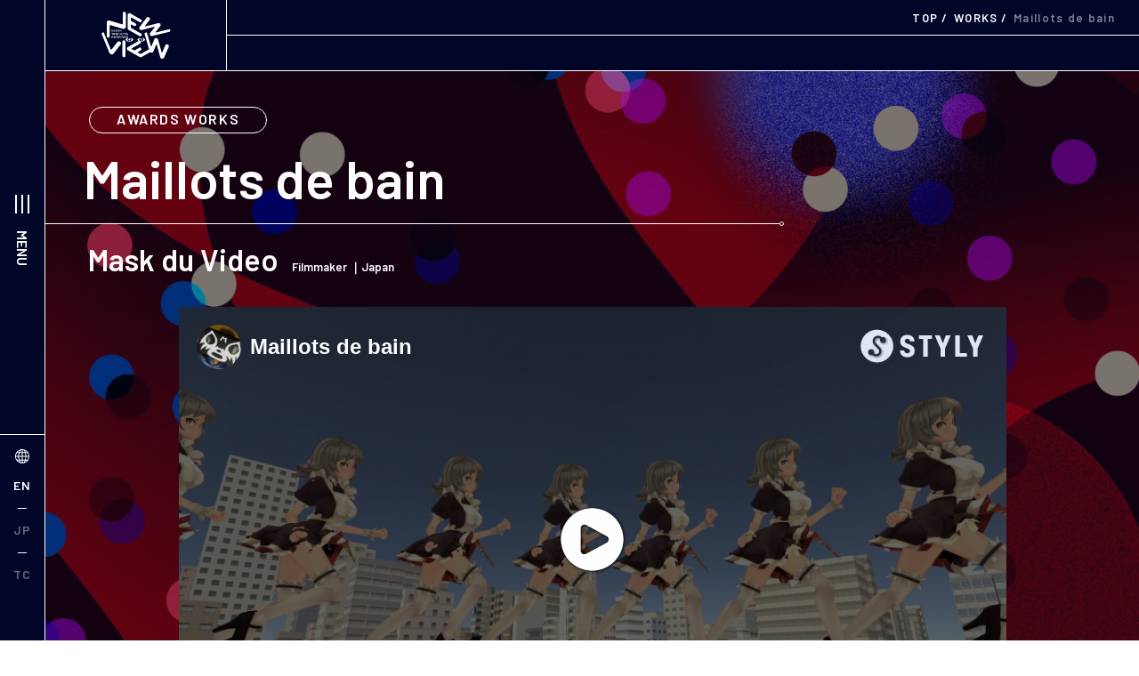

--- FILE ---
content_type: text/html; charset=UTF-8
request_url: https://newview.design/en/works/maillots-de-bain/
body_size: 93501
content:
<!DOCTYPE html>
<html lang="ja">
<head prefix="og: http://ogp.me/ns# fb: http://ogp.me/ns/fb# article: http://ogp.me/ns/article#">
	<meta charset="utf-8">
	<meta http-equiv="X-UA-Compatible" content="IE=edge">

	
	<meta name="format-detection" content="telephone=no">
	<meta name="viewport" content="width=device-width">

	<title>Maillots de bain | NEWVIEW</title>

	<meta name="description" content="">

	<meta property="og:type" content="article">
	<meta property="og:title" content="Maillots de bain | NEWVIEW">
	<meta property="og:description" content="">
	<meta property="og:url" content="https://newview.design/en/works/maillots-de-bain/">
	<meta property="og:image" content="https://newview.design/en/wp-content/uploads/sites/2/2020/07/nv-common-ogp.jpg">
	<meta property="og:site_name" content="NEWVIEW">

	<meta name="twitter:card" content="summary_large_image">
	<meta name="twitter:url" content="https://newview.design/en/works/maillots-de-bain/">

	<link rel="icon" href="https://newview.design/en/wp-content/themes/newview/common/img/common/favicon.ico">

	<script>
		//load web font
		var userAgent = window.navigator.userAgent.toLowerCase();
		if(userAgent.match(/(msie|MSIE)/) || userAgent.match(/(T|t)rident/)) {
			var setIeCss = document.createElement('link'); setIeCss.rel = 'stylesheet'; setIeCss.href = 'https://fonts.googleapis.com/css2?family=Barlow:wght@400;600&display=swap'; document.head.appendChild(setIeCss);
		} else {
			window.WebFontConfig = {
				google: { families: ['Barlow:400,600'] },
				active: function() {
					sessionStorage.fonts = true;
				}
			};
			(function() { var wf = document.createElement('script'); wf.src = 'https://ajax.googleapis.com/ajax/libs/webfont/1.6.26/webfont.js'; wf.type = 'text/javascript';
				wf.async = 'true'; var s = document.getElementsByTagName('script')[0]; s.parentNode.insertBefore(wf, s); })();
		}
	</script>
	<link rel="stylesheet" href="https://newview.design/en/wp-content/themes/newview/common/css/style.css?2020082602">

		<script>
		var ajaxurl = 'https://newview.design/en/wp-admin/admin-ajax.php';
	</script>
<link rel='stylesheet' id='wp-block-library-css'  href='https://newview.design/en/wp-includes/css/dist/block-library/style.min.css?ver=5.4.18' type='text/css' media='all' />
<link rel="alternate" hreflang="en" href="https://newview.design/en/works/maillots-de-bain/" title="EN" />
<link rel="alternate" hreflang="ja" href="https://newview.design/works/maillots-de-bain/" title="JP" />
<link rel="alternate" hreflang="zh" href="https://newview.design/tc/works/maillots-de-bain/" title="TC" />
<link rel="alternate" type="application/rss+xml" title="RSS" href="https://newview.design/en/rsslatest.xml" />
<!-- Global site tag (gtag.js) - Google Analytics -->
<script async src="https://www.googletagmanager.com/gtag/js?id=UA-112853583-1"></script>
<script>
  window.dataLayer = window.dataLayer || [];
  function gtag(){dataLayer.push(arguments);}
  gtag('js', new Date());

  gtag('config', 'UA-112853583-1');
</script>



</head>
<body>




	<script>
		var loadingFlg = true;
		var userAgent = window.navigator.userAgent.toLowerCase();
		if(userAgent.match(/(msie|MSIE)/) || userAgent.match(/(T|t)rident/)) {
			loadingFlg = false;
		}
		if(loadingFlg){
		  	var loadArea = '<div class="posi-full bg-white loading-wrap bg-black" id="loading-wrap"><div class="loading-box posi-center"><img src="https://newview.design/en/wp-content/themes/newview/common/img/common/logo-transition.svg" alt="NEWVIEW" width="120" class="loading-logo-img rotate-anime-y"><\/div><\/div>';
			document.write(loadArea);
		}
	</script>

	<div class="wrapper bg-black color-white" id="top" data-theme-path="https://newview.design/en/wp-content/themes/newview/">
		<div class="wrapper-inner posi-r" id="wrapper-inner">
			<header class="global-header bs-b" id="global-header">

				<div class="header-en header-en-list">
											<div class="header-en-list-hidden-box">
							<div class="header-en-list-icon type-no-link"></div>
							<div class="header-en-list-inner hidden" id="header-en-list-inner">
								<div  class="header-en-list-elm current"><p class="header-en-list-text"><a href="https://newview.design/en/works/maillots-de-bain/" class="header-en-link02 bs-b flex flex-d-c flex-jc-c txt-c f-barlow fw-sb hv-flash"><span class="header-en-link-text02 block lh-1 ls-1 fs-14">EN</span></a></p></div><div  class="header-en-list-elm"><p class="header-en-list-text"><a href="https://newview.design/works/maillots-de-bain/" class="header-en-link02 bs-b flex flex-d-c flex-jc-c txt-c f-barlow fw-sb hv-flash"><span class="header-en-link-text02 block lh-1 ls-1 fs-14">JP</span></a></p></div><div  class="header-en-list-elm"><p class="header-en-list-text"><a href="https://newview.design/tc/works/maillots-de-bain/" class="header-en-link02 bs-b flex flex-d-c flex-jc-c txt-c f-barlow fw-sb hv-flash"><span class="header-en-link-text02 block lh-1 ls-1 fs-14">TC</span></a></p></div>							</div>
						</div>
									</div>

				<button class="header-menu-btn f-barlow fw-sb btn-elm hv-flash-box" id="header-menu-btn" type="button" aria-controls="global-nav" lang="en">
					<span class="bar-wrap posi-r block">
						<span class="bar-box">
							<span class="bar bar01"></span>
							<span class="bar bar02"></span>
							<span class="bar bar03"></span>
							<span class="bar bar04"></span>
						</span>
						<span class="bar-text color-white lh-1 txt-c block fs-14 fs-16-pc lh-1 hv-flash-elm" lang="en">ME<br class="sp-mode">NU</span>
					</span>
				</button>

				<p class="header-logo sp-mode">
					<a href="https://newview.design/en/" class="i-block va-top">
						<img src="[data-uri]" data-src="https://newview.design/en/wp-content/themes/newview/common/img/common/logo-header.svg" alt="NEWVIEW" width="159" class="lazyload header-logo-img">
					</a>
				</p>
			</header>

			<nav class="global-nav of-hid" id="global-nav">
				<div class="nav-inner table-style-pc" id="nav-inner">
					<div class="nav-inner-cell table-cell-pc va-mid">
						<div class="nav-inner-wrap bd-t-pc bd-b-pc bs-b flex-pc">
							<div class="nav-inner-left flex-shrink-0-pc posi-r">

								<div class="header-en header-en-list pc-mode type-gnav01">
																			<div class="header-en-list-hidden-box hidden">
											<div class="header-en-list-icon"></div>
											<div  class="header-en-list-elm current"><p class="header-en-list-text"><a href="https://newview.design/en/works/maillots-de-bain/" class="header-en-link02 bs-b flex flex-d-c flex-jc-c txt-c f-barlow fw-sb hv-flash"><span class="header-en-link-text02 block lh-1 ls-1 fs-14">EN</span></a></p></div><div  class="header-en-list-elm"><p class="header-en-list-text"><a href="https://newview.design/works/maillots-de-bain/" class="header-en-link02 bs-b flex flex-d-c flex-jc-c txt-c f-barlow fw-sb hv-flash"><span class="header-en-link-text02 block lh-1 ls-1 fs-14">JP</span></a></p></div><div  class="header-en-list-elm"><p class="header-en-list-text"><a href="https://newview.design/tc/works/maillots-de-bain/" class="header-en-link02 bs-b flex flex-d-c flex-jc-c txt-c f-barlow fw-sb hv-flash"><span class="header-en-link-text02 block lh-1 ls-1 fs-14">TC</span></a></p></div>										</div>
																	</div>

								<button class="header-menu-btn on f-barlow fw-sb btn-elm hv-flash-box" id="header-menu-btn-close" type="button" aria-controls="global-nav" lang="en">
									<span class="bar-wrap posi-r block">
										<span class="bar-box">
											<span class="bar bar01"></span>
											<span class="bar bar02"></span>
											<span class="bar bar03"></span>
											<span class="bar bar04"></span>
										</span>
										<span class="bar-text color-white lh-1 txt-c block fs-14 fs-16-pc lh-1 pc-mode hv-flash-elm" lang="en">CLOSE</span>
									</span>
								</button>
							</div>

							<div class="global-nav-box w100 flex-pc flex-jc-space">

																	<div class="global-nav-left">
										<ul class="global-nav-main-link-list">
																							<li class="global-nav-main-link-elm bs-b">
													<a href="/en/about/" class="global-nav-main-link flex flex-ai-c posi-r">
														<div class="posi-full bg-style lazyload pc-mode hv-op100 transition" data-bg="https://newview.design/en/wp-content/themes/newview/common/img/common/bg-menu.jpg"></div>

														<p class="global-nav-main-link-ttl bs-b over-elm lh-1 fs-60-pc fs-44 stroke-text flex-shrink-0-pc f-barlow fw-sb">
															<span class="global-nav-main-link-ttl-text block posi-r" data-ttl="ABOUT">ABOUT</span>
														</p>
																													<p class="global-nav-main-link-text-box over-elm pc-mode fs-12 lh-17">
																<span class="global-nav-main-link-text block">"NEWVIEW", a project which pioneers new forms of creative expression and ways of designing experiences in the  three-dimensional space </span>
															</p>
																											</a>
												</li>
																																			<li class="global-nav-main-link-elm bs-b">
													<a href="/en/news/" class="global-nav-main-link flex flex-ai-c posi-r">
														<div class="posi-full bg-style lazyload pc-mode hv-op100 transition" data-bg="https://newview.design/en/wp-content/themes/newview/common/img/common/bg-menu.jpg"></div>

														<p class="global-nav-main-link-ttl bs-b over-elm lh-1 fs-60-pc fs-44 stroke-text flex-shrink-0-pc f-barlow fw-sb">
															<span class="global-nav-main-link-ttl-text block posi-r" data-ttl="NEWS">NEWS</span>
														</p>
																													<p class="global-nav-main-link-text-box over-elm pc-mode fs-12 lh-17">
																<span class="global-nav-main-link-text block">Latest information on events and activities related to NEWVIEW </span>
															</p>
																											</a>
												</li>
																																			<li class="global-nav-main-link-elm bs-b">
													<a href="/en/works/" class="global-nav-main-link flex flex-ai-c posi-r">
														<div class="posi-full bg-style lazyload pc-mode hv-op100 transition" data-bg="https://newview.design/en/wp-content/themes/newview/common/img/common/bg-menu.jpg"></div>

														<p class="global-nav-main-link-ttl bs-b over-elm lh-1 fs-60-pc fs-44 stroke-text flex-shrink-0-pc f-barlow fw-sb">
															<span class="global-nav-main-link-ttl-text block posi-r" data-ttl="WORKS">WORKS</span>
														</p>
																													<p class="global-nav-main-link-text-box over-elm pc-mode fs-12 lh-17">
																<span class="global-nav-main-link-text block">The works of next-generation artists which pioneer new expressions and experience in the three-dimensional space <br />
</span>
															</p>
																											</a>
												</li>
																																			<li class="global-nav-main-link-elm bs-b">
													<a href="/en/awards/2024" class="global-nav-main-link flex flex-ai-c posi-r">
														<div class="posi-full bg-style lazyload pc-mode hv-op100 transition" data-bg="https://newview.design/en/wp-content/themes/newview/common/img/common/bg-menu.jpg"></div>

														<p class="global-nav-main-link-ttl bs-b over-elm lh-1 fs-60-pc fs-44 stroke-text flex-shrink-0-pc f-barlow fw-sb">
															<span class="global-nav-main-link-ttl-text block posi-r" data-ttl="AWARDS">AWARDS</span>
														</p>
																													<p class="global-nav-main-link-text-box over-elm pc-mode fs-12 lh-17">
																<span class="global-nav-main-link-text block">xR contents award in the fields of fashion,culture and art <br />
</span>
															</p>
																											</a>
												</li>
																																			<li class="global-nav-main-link-elm bs-b">
													<a href="/en/school/" class="global-nav-main-link flex flex-ai-c posi-r">
														<div class="posi-full bg-style lazyload pc-mode hv-op100 transition" data-bg="https://newview.design/en/wp-content/themes/newview/common/img/common/bg-menu.jpg"></div>

														<p class="global-nav-main-link-ttl bs-b over-elm lh-1 fs-60-pc fs-44 stroke-text flex-shrink-0-pc f-barlow fw-sb">
															<span class="global-nav-main-link-ttl-text block posi-r" data-ttl="SCHOOL">SCHOOL</span>
														</p>
																													<p class="global-nav-main-link-text-box over-elm pc-mode fs-12 lh-17">
																<span class="global-nav-main-link-text block">An art school to learn xR as a comprehensive art </span>
															</p>
																											</a>
												</li>
																																			<li class="global-nav-main-link-elm bs-b">
													<a href="https://newview.design/en/newview-fest-2024" class="global-nav-main-link flex flex-ai-c posi-r">
														<div class="posi-full bg-style lazyload pc-mode hv-op100 transition" data-bg="https://newview.design/en/wp-content/themes/newview/common/img/common/bg-menu.jpg"></div>

														<p class="global-nav-main-link-ttl bs-b over-elm lh-1 fs-60-pc fs-44 stroke-text flex-shrink-0-pc f-barlow fw-sb">
															<span class="global-nav-main-link-ttl-text block posi-r" data-ttl="FEST">FEST</span>
														</p>
																													<p class="global-nav-main-link-text-box over-elm pc-mode fs-12 lh-17">
																<span class="global-nav-main-link-text block">A culmination of NEWVIEW, a complex event</span>
															</p>
																											</a>
												</li>
																																			<li class="global-nav-main-link-elm bs-b">
													<a href="/en/howto/" class="global-nav-main-link flex flex-ai-c posi-r">
														<div class="posi-full bg-style lazyload pc-mode hv-op100 transition" data-bg="https://newview.design/en/wp-content/themes/newview/common/img/common/bg-menu.jpg"></div>

														<p class="global-nav-main-link-ttl bs-b over-elm lh-1 fs-60-pc fs-44 stroke-text flex-shrink-0-pc f-barlow fw-sb">
															<span class="global-nav-main-link-ttl-text block posi-r" data-ttl="HOW TO">HOW TO</span>
														</p>
																													<p class="global-nav-main-link-text-box over-elm pc-mode fs-12 lh-17">
																<span class="global-nav-main-link-text block">HOW TO for NEWVIEW's platform STYLY</span>
															</p>
																											</a>
												</li>
																																	</ul>
									</div>
								
								<div class="global-nav-right bd-t-sp posi-r flex-pc flex-d-column-pc">
									<ul class="global-nav-link-list01 flex flex-wrap bd-b f-barlow fw-sb">
																																														<li class="global-nav-link-list01-elm bs-b">
														<div class="global-nav-link-list01-inner flex flex-jc-c flex-ai-c txt-c posi-r hv-flash-box">
															<a href="/" class="posi-full zi-9"></a>
															<span class="global-nav-link-list01-text hv-flash-elm header-en-link-text block lh-1">JP</span>
														</div>
													</li>
																																																<li class="global-nav-link-list01-elm bs-b">
														<div class="global-nav-link-list01-inner flex flex-jc-c flex-ai-c txt-c posi-r hv-flash-box">
															<a href="/en/" class="posi-full zi-9"></a>
															<span class="global-nav-link-list01-text hv-flash-elm header-en-link-text block lh-1">EN</span>
														</div>
													</li>
																																																<li class="global-nav-link-list01-elm bs-b">
														<div class="global-nav-link-list01-inner flex flex-jc-c flex-ai-c txt-c posi-r hv-flash-box">
															<a href="/tc/" class="posi-full zi-9"></a>
															<span class="global-nav-link-list01-text hv-flash-elm header-en-link-text block lh-1">TC</span>
														</div>
													</li>
																																	
																																	<li class="global-nav-link-list01-elm bs-b">
													<div class="global-nav-link-list01-inner flex flex-jc-c flex-ai-c txt-c posi-r hv-flash-box">
														<a href="https://linktr.ee/newview.design" class="posi-full zi-9" target="_blank" rel="noopener"></a>
														<span class="global-nav-link-list01-text hv-flash-elm block lh-1">SNS</span>
													</div>
												</li>
																					
																																	<li class="global-nav-link-list01-elm bs-b">
													<div class="global-nav-link-list01-inner flex flex-jc-c flex-ai-c txt-c posi-r hv-flash-box">
														<a href="/en/contact/" class="posi-full zi-9"></a>
														<span class="global-nav-link-list01-text hv-flash-elm block lh-1">CONTACT</span>
													</div>
												</li>
																					
																																	<li class="global-nav-link-list01-elm bs-b">
													<div class="global-nav-link-list01-inner flex flex-jc-c flex-ai-c txt-c posi-r hv-flash-box">
														<a href="/en/privacy/" class="posi-full zi-9"></a>
														<span class="global-nav-link-list01-text hv-flash-elm block lh-1">PRIVACY</span>
													</div>
												</li>
																														</ul>

									<ul class="global-nav-link-list02 bd-b f-barlow fw-sb lh-1">
										<li class="global-nav-link-list02-elm bs-b">
											<div class="global-nav-link-list02-inner flex flex-jc-c flex-ai-c txt-c posi-r hv-flash-box">
												<a href="https://styly.cc/" target="_blank" rel="noopener" class="posi-full zi-9"></a>
												<span class="hv-flash-elm block"><img src="[data-uri]" data-src="https://newview.design/en/wp-content/themes/newview/common/img/common/logo-styly.svg" alt="STYLY" class="lazyload w100 global-nav-link-list02-logo01 global-nav-link-list02-logo"></span>
											</div>
										</li>
										<li class="global-nav-link-list02-elm bs-b">
											<div class="global-nav-link-list02-inner flex flex-jc-c flex-ai-c txt-c posi-r hv-flash-box">
												<a href="https://parco.jp/" target="_blank" rel="noopener" class="posi-full zi-9"></a>
												<span class="hv-flash-elm block"><img src="[data-uri]" data-src="https://newview.design/en/wp-content/themes/newview/common/img/common/logo-parco.svg" alt="PARCO" class="lazyload w100 global-nav-link-list02-logo02 global-nav-link-list02-logo"></span>
											</div>
										</li>
										<li class="global-nav-link-list02-elm bs-b">
											<div class="global-nav-link-list02-inner flex flex-jc-c flex-ai-c txt-c posi-r hv-flash-box">
												<a href="https://loftwork.com/" class="posi-full zi-9" target="_blank" rel="noopener"></a>
												<span class="hv-flash-elm block"><img src="[data-uri]" data-src="https://newview.design/en/wp-content/themes/newview/common/img/common/logo-loftwork.svg" alt="Loftwork" class="lazyload w100 global-nav-link-list02-logo03 global-nav-link-list02-logo"></span>
											</div>
										</li>
									</ul>
								</div>

							</div>
						</div>
					</div>
				</div>
			</nav>
	<main class="contents fw-b-pc" id="contents">
		<div class="ct-header bd-b flex pc-mode animate">
			<p class="ct-header-logo bd-r flex-shrink-0">
				<span class="block anime-elm delay1">
					<a href="https://newview.design/en/" class="ct-header-logo-link flex flex-ai-c txt-c flex-jc-c w100 hv-flash">
						<img src="[data-uri]" data-src="https://newview.design/en/wp-content/themes/newview/common/img/common/logo-header.svg" alt="NEWVIEW" class="ct-header-logo-img lazyload">
					</a>
				</span>
			</p>
			<div class="ct-header-topic-pass-box w100">
				<ul class="topic-pass-list lh-13 ls-1 bd-b flex flex-wrap flex-ai-c flex-jc-end w100 bs-b fs-13 f-barlow of-hid">
					<li class="topic-pass-elm anime-elm delay1"><a href="https://newview.design/en/" class="hv-flash">TOP</a></li>
										<li class="topic-pass-elm anime-elm delay1"><a href="https://newview.design/en/works/" class="hv-flash">WORKS</a></li>
					<li class="topic-pass-elm anime-elm delay1"><span class="op-05">Maillots de bain</span></li>
				</ul>
			</div>
		</div>

				<div class="single-bg-wrap posi-r of-hid fix-scroll-area">

							<div class="posi-full-overlay posi-full bg-style lazyload fix-scroll-elms" data-bg="https://newview.design/en/wp-content/uploads/sites/2/2020/07/awards2018_top-1920x1356.jpg"></div>
			
			<section class="works-ttl-area bd-b over-elm">
				<div class="single-ttl-top-box over-elm bs-b animate">
											<p class="anime-elm delay1">
														<a href="https://newview.design/en/works/?works-cat=awards" class="works-label of-hid posi-r hv-black works-top-label ls-1 bd br-99em i-block va-top f-barlow lh-1 fs-10 fs-16-pc transition">
								<span class="block over-elm">AWARDS WORKS</span>
							</a>
						</p>
										<h1 class="single-page-ttl fw-b fs-60-pc fs-26 lh-12-pc lh-135 ls-0-pc ls-02 anime-elm delay1">Maillots de bain</h1>
				</div>

				<div class="single-ttl-bottom-box works-ttl-bottom-box over-elm bs-b animate anime-elm delay1">
					<div class="works-top-info fw-b lh-14">
													<p class="works-top-name i-block-pc fs-18 fs-34-pc">Mask du Video</p>
																			<p class="works-top-name-info i-block-pc fs-10 fs-13-pc">Filmmaker ｜Japan</p>
											</div>
				</div>

									<div class="works-top-iframe wysiwyg animate anime-elm delay1">
						<iframe height="360" width="640" frameborder="0" src="https://gallery.styly.cc/embed?g=08758b4c-9fe3-11e8-b34d-4783bb2170d0" allowfullscreen="allowfullscreen"></iframe>
					</div>
				
									<div class="works-top-img-box bd-t animate">
						<h2 class="works-ttl01 f-barlow lh-15 fs-16-pc fs-12 ls-1 posi-r i-block va-top anime-elm delay1">OTHER PERSPECTIVE</h2>
						<ul class="works-top-img-list txt-c-pc anime-elm delay3">
															<li class="works-top-img-list-elm i-block va-top hv-scale btn-elm show-works-modal view-link-box" data-modal="0">
									<div class="of-hid scale-elm-s">
										<div class="works-top-img scale-elm bg-style lazyload" data-bg="https://newview.design/en/wp-content/uploads/sites/2/2020/07/maillots-de-bain_01-740x369.jpg"></div>
									</div>
								</li>
																						<li class="works-top-img-list-elm i-block va-top hv-scale btn-elm show-works-modal view-link-box" data-modal="1">
									<div class="of-hid scale-elm-s">
										<div class="works-top-img scale-elm bg-style lazyload" data-bg="https://newview.design/en/wp-content/uploads/sites/2/2020/07/maillots-de-bain_02-740x422.jpg"></div>
									</div>
								</li>
																						<li class="works-top-img-list-elm i-block va-top hv-scale btn-elm show-works-modal view-link-box" data-modal="2">
									<div class="of-hid scale-elm-s">
										<div class="works-top-img scale-elm bg-style lazyload" data-bg="https://newview.design/en/wp-content/uploads/sites/2/2020/07/maillots-de-bain_03-740x394.jpg"></div>
									</div>
								</li>
													</ul>
					</div>
							</section>
		</div>

		<div class="single-bg-wrap posi-r fix-scroll-area of-hid">
							<div class="posi-full-overlay-70 posi-full bg-style lazyload pc-mode fix-scroll-elms" data-bg="https://newview.design/en/wp-content/uploads/sites/2/2020/07/awards2018_top-1920x1356.jpg"></div>
				<div class="posi-full-overlay-40-70 posi-full bg-style lazyload sp-mode fix-scroll-elms" data-bg="https://newview.design/en/wp-content/uploads/sites/2/2020/07/awards2018_top-740x522.jpg"></div>
			
							<section class="works-tagline-area over-elm">
					<div class="works-tagline-top bd-b animate">
						<h2 class="works-ttl01 f-barlow lh-15 fs-16-pc fs-12 ls-1 posi-r i-block va-top anime-elm delay1">DETAILS OF THE WORK</h2>
													<h3 class="works-tagline-ttl fw-b fs-34-pc fs-20 ls-02 lh-15 anime-elm delay3">AWARDS 2018 SILVER</h3>
											</div>

											<div class="works-tagline-text-box bd-b">
															<div class="works-tagline-text-inner bs-b bd-r-pc animate anime-elm delay1">
									<div class="works-tagline-text wysiwyg">
																					<p>The work motif is Zoetrope. This work expresses how one front-end andback-end role links each other like a society that we constitute, and oneworld is composed. The title "Maillots de bain" is a swimsuit in French.</p>
																													</div>
								</div>
							
															<div class="works-tagline-link sp-mode">
									<ul class="link-set-list col3 flex-pc flex-jc-c-pc fw-b">
										<li class="link-set-list-elm bs-b flex flex-jc-c flex-ai-c txt-c posi-r bd-sp animate anime-elm delay1">
											<a href="https://gallery.styly.cc/_K/08758b4c-9fe3-11e8-b34d-4783bb2170d0" class="posi-full zi-9 view-link-box" target="_blank" rel="noopener"></a>
											<div class="ct-btn01 type-blank type-small01 type-small01-blank-posi02 type-icon-i-block posi-r w100 block fs-20 ls-1 f-barlow lh-15 view-link-box">
												<div class="ct-btn01-inner posi-r h-60-pc h-52-sp flex flex-ai-c flex-jc-c-sp txt-c-sp">
													<p class="ct-btn01-text">VIEW ON STYLY</p>
												</div>
											</div>
										</li>
									</ul>
								</div>
													</div>
																<div class="post-set link-set-lg bd-b works-tagline-link pc-mode">
							<div class="page-link-box-posi animate anime-elm delay1">
								<div class="link-set-lg-box flex-pc">
									<div class="link-set-lg-box-elm bs-b bd-l-pc">
										<a href="https://gallery.styly.cc/_K/08758b4c-9fe3-11e8-b34d-4783bb2170d0" target="_blank" rel="noopener" class="ct-btn01 posi-r type-blank type-icon-i-block w100 block f-barlow fw-sb fs-24 fs-26-pc ls-1 lh-15 view-link-box">
											<div class="ct-btn01-inner posi-r h-61-pc h-62-sp flex flex-ai-c flex-jc-c-sp txt-c-sp">
												<p class="ct-btn01-text">VIEW ON STYLY</p>
											</div>
										</a>
									</div>
								</div>
							</div>
						</div>
									</section>
			
			<div class="post-set cross-set over-elm bd-b lh-1">
				<picture class="block animate anime-elm delay1">
					<source media="(max-width:750px)" srcset="https://newview.design/en/wp-content/themes/newview/common/img/single/img-cross-sp.svg">
					<img src="https://newview.design/en/wp-content/themes/newview/common/img/single/img-cross.svg" alt="" class="w100">
				</picture>
			</div>


			<section class="works-prof-set over-elm">
				<div class="works-ct-ttl-box bd-b">
					<h2 class="works-ct-ttl f-barlow fs-30-pc ls-1 fs-22 lh-12 animate anime-elm delay1">CREATOR PROFILE</h2>
				</div>
									<div class="works-prof-col2-box flex-pc bd-b animate">
													<div class="works-prof-img-box bs-b bd-r-pc flex-pc flex-jc-c flex-ai-c flex-shrink-0-pc bd-b-sp">
								<div class="works-prof-img bd bs-b anime-elm delay1">
									<div class="pt100 bg-style lazyload" data-bg="https://newview.design/en/wp-content/uploads/sites/2/2020/07/Mask-du-Video.jpg"></div>
								</div>
							</div>
						
													<div class="works-prof-text-box w100">
																	<div class="works-prof-top-text txt-c-sp bd-b lh-14 fw-b">
																					<h3 class="works-prof-name fs-26 fs-34-pc anime-elm delay3">Mask du Video</h3>
																															<p class="works-prof-name-info fs-12 anime-elm delay3">Filmmaker ｜Japan</p>
																			</div>
																									<div class="works-prof-text anime-elm delay5">
										<div class="works-prof-text-wrap posi-r">
											<div class="works-prof-text-inner">
												<div class="wysiwyg">
													<p>Finished master course by Tokyo University of The Arts. Now I engaged in Video Making. I am working on the creation of VR works by taking advantage of the background that I've been making artworks live-action images. My real name is Hase.</p>
												</div>
											</div>
										</div>
									</div>
															</div>
											</div>
				
				<div class="works-prof-sns-box bd-b">
					<ul class="works-prof-sns-list flex flex-jc-c animate">
												<li class="works-prof-sns-list-elm anime-elm delay1">
							<a href="https://www.facebook.com/sharer/sharer.php?u=https://newview.design/en/works/maillots-de-bain/" onclick="javascript:window.open(this.href, '', 'menubar=no,toolbar=no,resizable=yes,scrollbars=yes,height=800,width=1000'); return false;" class="works-prof-sns-link flex flex-ai-c hv-black posi-r transition view-link-box">
								<div class="works-prof-sns-icon fs-17 fs-15-pc icon-fb flex flex-ai-c flex-jc-c txt-c">
								</div>
								<div class="works-prof-sns-text bs-b pc-mode txt-c f-barlow fs-12 ls-1">
									<p>SHARE ON Facebook</p>
								</div>
							</a>
						</li>
						<li class="works-prof-sns-list-elm anime-elm delay3">
							<a href="https://twitter.com/intent/tweet?url=https://newview.design/en/works/maillots-de-bain/&amp;amp;text=Maillots de bain" class="works-prof-sns-link flex flex-ai-c hv-black posi-r transition view-link-box" onclick="window.open(this.href, 'tweetwindow', 'width=550, height=450, personalbar=0, toolbar=0, scrollbars=1, resizable=1'); return false;" target="_blank" rel="noopener">
								<div class="works-prof-sns-icon fs-14 fs-12-pc icon-tw flex flex-ai-c flex-jc-c txt-c">
								</div>
								<div class="works-prof-sns-text bs-b pc-mode txt-c f-barlow fs-12 ls-1">
									<p>SHARE ON Twitter</p>
								</div>
							</a>
						</li>
						<li class="works-prof-sns-list-elm anime-elm delay5">
							<a href="https://timeline.line.me/social-plugin/share?url=https://newview.design/en/works/maillots-de-bain/" class="works-prof-sns-link flex flex-ai-c hv-black posi-r transition view-link-box" target="_blank" rel="noopener">
								<div class="works-prof-sns-icon fs-18 fs-16-pc icon-line flex flex-ai-c flex-jc-c txt-c">
								</div>
								<div class="works-prof-sns-text bs-b pc-mode txt-c f-barlow fs-12 ls-1">
									<p>SHARE ON LINE</p>
								</div>
							</a>
						</li>
					</ul>
				</div>
			</section>
		</div>


		

		<div class="post-set cross-set over-elm bd-b lh-1">
			<picture class="block animate anime-elm delay1">
				<source media="(max-width:750px)" srcset="https://newview.design/en/wp-content/themes/newview/common/img/single/img-cross-sp.svg">
				<img src="https://newview.design/en/wp-content/themes/newview/common/img/single/img-cross.svg" alt="" class="w100">
			</picture>
		</div>


					<section class="post-set works-com-set">
									<div class="works-com-ttl-box flex-pc flex-jc-c-pc txt-c-pc flex-ai-c-pc bd-b">
						<p class="works-com-ttl stroke-text f-barlow fs-66 fs-100-pc lh-1 animate anime-elm delay1">
							<strong class="block">
								<span class="works-com-ttl-text flex-sp flex-ai-c-sp bs-b">JUDGES </span><span class="works-com-ttl-text flex-sp flex-ai-c-sp bd-t-sp bs-b">COMMENT</span>
							</strong>
						</p>
					</div>
													<div class="post-set com-set bd-b">
			<div class="page-link-box-posi">
																					<ul class="com-set-list col2">
																																	<li class="com-set-list-elm bs-b animate anime-elm delay1">
																															<div class="com-set-list-bottom bs-b posi-r">
																									<div class="com-set-list-text wysiwyg fs-14">
														<p>I very much appreciated this project for it's disregard of convention. It broke the rules and I could sense the creator having fun with the strangeness of VR, and what it does to the viewers sense of space and balance. Relative to other works, this piece brought the space to the viewer, rather than have the viewer go to the space. I don't know exactly what the creator was trying to communicate, but I enjoyed the seemingly absurd and joyful quality throughout.</p>
													</div>
												
																									<div class="com-set-prof-box btn-elm hv-scale view-link-box show-prof-modal">
														<div class="flex flex-ai-c">
																															<div class="com-set-prof-img flex-shrink-0">
																	<div class="of-hid scale-elm-s">
																		<div class="scale-elm">
																			<div class="pt100 bg-style lazyload" data-bg="https://newview.design/en/wp-content/uploads/sites/2/2020/07/daf0d99bc613b51f6caede066c4eea78-200x200.jpg"></div>
																		</div>
																	</div>
																</div>
																																														<div class="com-set-prof-text-box w100 bs-b">
																																			<p class="com-set-prof-text01 fs-12 fs-14-pc ls-02 lh-15">NEWVIEW AWARDS 2018 Judge</p>
																																																				<h3 class="com-set-prof-text02 fs-20 fw-b ls-02 lh-13">David OReilly</h3>
																																																				<p class="com-set-prof-text03 fs-10 fs-12-pc ls-02 lh-14 lh-15-pc">Artist</p>
																																	</div>
																													</div>
														<div class="prof-modal-html hidden">
															<div class="modal-prof-box bs-b">
																<div class="flex-pc">
																	<div class="modal-prof-left-box bs-b flex-pc flex-jc-c-pc flex-ai-c-pc">
																																					<div class="modal-prof-img bs-b bd">
																				<div class="pt100 bg-style lazyload" data-bg="https://newview.design/en/wp-content/uploads/sites/2/2020/07/daf0d99bc613b51f6caede066c4eea78.jpg"></div>
																			</div>
																																			</div>
																	<div class="modal-prof-right-box bs-b flex-pc flex-jc-c-pc flex-ai-c-pc">
																		<div class="modal-prof-right-inner">

																			<div class="modal-prof-top-text txt-c-sp">
																																									<p class="modal-prof-name fw-b fs-26 ls-02 lh-12 fs-34-pc"><strong>David OReilly</strong></p>
																																																													<p class="modal-prof-info f-barlow fs-12 ls-02">Artist</p>
																																							</div>
																			<div class="modal-prof-lead-text-box">
																				<div class="modal-prof-lead-text-wrap">
																					<div class="modal-prof-lead-text-inner of-hid">
																						<div class="modal-prof-lead-text wysiwyg fs-14">
																																															<p>David OReilly (b. Ireland, 1985) is an artist working in design, animation and video games. Creator of the groundbreaking animated films ‘Please Say Something’ and ‘The External World’, his film work has won numerous awards and been the subject of several retrospectives internationally. He has served aswriter for the TV shows Adventure Time & South Park, and created the fictional video games in Spike Jonze’s Academy Award winning film ‘Her’. In 2014 he released his first independent game 'Mountain' and followed up with 'Everything'in 2017. Everything won grand prizes at A MAZE & Ars Electronica and was featured as Game Of The Year by Wired, Polygon, AV Club, The New Yorker and others. It's trailer became the first interactive project to qualify for an Academy Award.</p>
																																													</div>
																					</div>
																				</div>
																			</div>
																		</div>
																	</div>
																</div>
															</div>
														</div>
													</div>
																							</div>
																			</li>
																																									<li class="com-set-list-elm bs-b animate anime-elm delay1">
																															<div class="com-set-list-bottom bs-b posi-r">
																									<div class="com-set-list-text wysiwyg fs-14">
														<p>This work gives you wierd feeling (perhaps the best training for your semicircular canals), and it all depends on how long you can keep looking at it. The music had a good taste as well.</p>
													</div>
												
																									<div class="com-set-prof-box btn-elm hv-scale view-link-box show-prof-modal">
														<div class="flex flex-ai-c">
																															<div class="com-set-prof-img flex-shrink-0">
																	<div class="of-hid scale-elm-s">
																		<div class="scale-elm">
																			<div class="pt100 bg-style lazyload" data-bg="https://newview.design/en/wp-content/uploads/sites/2/2020/07/81227f98b19bdd927b6933143eac80ed-2-200x200.jpg"></div>
																		</div>
																	</div>
																</div>
																																														<div class="com-set-prof-text-box w100 bs-b">
																																			<p class="com-set-prof-text01 fs-12 fs-14-pc ls-02 lh-15">NEWVIEW AWARDS 2018 Judge</p>
																																																				<h3 class="com-set-prof-text02 fs-20 fw-b ls-02 lh-13">Hideki Matsutake</h3>
																																																				<p class="com-set-prof-text03 fs-10 fs-12-pc ls-02 lh-14 lh-15-pc">Musician,Synthesizer Programmer</p>
																																	</div>
																													</div>
														<div class="prof-modal-html hidden">
															<div class="modal-prof-box bs-b">
																<div class="flex-pc">
																	<div class="modal-prof-left-box bs-b flex-pc flex-jc-c-pc flex-ai-c-pc">
																																					<div class="modal-prof-img bs-b bd">
																				<div class="pt100 bg-style lazyload" data-bg="https://newview.design/en/wp-content/uploads/sites/2/2020/07/81227f98b19bdd927b6933143eac80ed-2.jpg"></div>
																			</div>
																																			</div>
																	<div class="modal-prof-right-box bs-b flex-pc flex-jc-c-pc flex-ai-c-pc">
																		<div class="modal-prof-right-inner">

																			<div class="modal-prof-top-text txt-c-sp">
																																									<p class="modal-prof-name fw-b fs-26 ls-02 lh-12 fs-34-pc"><strong>Hideki Matsutake</strong></p>
																																																													<p class="modal-prof-info f-barlow fs-12 ls-02">Musician,Synthesizer Programmer</p>
																																							</div>
																			<div class="modal-prof-lead-text-box">
																				<div class="modal-prof-lead-text-wrap">
																					<div class="modal-prof-lead-text-inner of-hid">
																						<div class="modal-prof-lead-text wysiwyg fs-14">
																																															<p>as an assistant of Isao Tomita in 1971. He joined the recording and world tour of Yellow Magic Orchestra (YMO) as a programmer from 1978 to 1982, and was recognized as the “YMO’s 4th man.” While supporting recordings of various artists, he formed his own music unit “Logic System” in 1981 and released albums overseas. He continues his experimental activities by merging music and technology. He received the “Achievement Award” at the 20th Japan Media Arts Festival 2017 held by the Agency for Cultural Affairs.</p>
																																													</div>
																					</div>
																				</div>
																			</div>
																		</div>
																	</div>
																</div>
															</div>
														</div>
													</div>
																							</div>
																			</li>
																					</ul>
												</div>
		</div>
	


				
									<div class="post-set rel-news-set bd-b">
						<div class="page-link-box-posi">
							<div class="rel-works-set-slider-box bd-b">
								<div class="rel-works-set-slider fw-b animate anime-elm delay1">
																													<div class="rel-news-set-slide-elm">
											<a href="https://newview.design/en/works/shape-memory-of-you/" class="top-news-slide-link block posi-r hv-scale view-link-box">
																									<div class="top-news-img-box posi-r of-hid scale-elm-s">
														<div class="posi-full bg-style lazyload scale-elm" data-bg="https://newview.design/en/wp-content/uploads/sites/2/2020/07/2a4ca7eb59d62832ab8f2f597e77a835-740x416.png"></div>
													</div>
																								<div class="rel-works-set-slider-text-box over-elm transition">
																											<h2 class="rel-works-set-slider-ttl fw-b fs-18 fs-28-pc lh-145">Shape memory of you</h2>
																																								<p class="rel-works-set-slider-name fs-14 fs-20-pc lh-14 ls-02">Discont</p>
																																								<p class="rel-works-set-slider-info fs-10 fs-12-pc lh-14 ls-02">VR space designer ｜Japan</p>
																									</div>
											</a>
										</div>
																													<div class="rel-news-set-slide-elm">
											<a href="https://newview.design/en/works/emma-vr" class="top-news-slide-link block posi-r hv-scale view-link-box">
																									<div class="top-news-img-box posi-r of-hid scale-elm-s">
														<div class="posi-full bg-style lazyload scale-elm" data-bg="https://newview.design/en/wp-content/uploads/sites/2/2020/07/EMMA-VR-PAINTING-LIFE_1-740x416.png"></div>
													</div>
																								<div class="rel-works-set-slider-text-box over-elm transition">
																											<h2 class="rel-works-set-slider-ttl fw-b fs-18 fs-28-pc lh-145">Emma VR: Painting Life</h2>
																																								<p class="rel-works-set-slider-name fs-14 fs-20-pc lh-14 ls-02">Wyatt Roy</p>
																																								<p class="rel-works-set-slider-info fs-10 fs-12-pc lh-14 ls-02">Commercial filmmaker and VR artist ｜USA</p>
																									</div>
											</a>
										</div>
																													<div class="rel-news-set-slide-elm">
											<a href="https://newview.design/en/works/immersive-photo-exhibition/" class="top-news-slide-link block posi-r hv-scale view-link-box">
																									<div class="top-news-img-box posi-r of-hid scale-elm-s">
														<div class="posi-full bg-style lazyload scale-elm" data-bg="https://newview.design/en/wp-content/uploads/sites/2/2020/07/eb35ee4cd868d9c5662778a42acd7db1-740x416.png"></div>
													</div>
																								<div class="rel-works-set-slider-text-box over-elm transition">
																											<h2 class="rel-works-set-slider-ttl fw-b fs-18 fs-28-pc lh-145">IMMERSIVE PHOTO EXHIBITION "THE BEAUTIFUL GIRL HAS KILLING EYES"</h2>
																																								<p class="rel-works-set-slider-name fs-14 fs-20-pc lh-14 ls-02">chiepomme & Albina Albina & APOLIA</p>
																																								<p class="rel-works-set-slider-info fs-10 fs-12-pc lh-14 ls-02">Art unit ｜Japan</p>
																									</div>
											</a>
										</div>
																													<div class="rel-news-set-slide-elm">
											<a href="https://newview.design/en/works/emocos-first-private-exhibition/" class="top-news-slide-link block posi-r hv-scale view-link-box">
																									<div class="top-news-img-box posi-r of-hid scale-elm-s">
														<div class="posi-full bg-style lazyload scale-elm" data-bg="https://newview.design/en/wp-content/uploads/sites/2/2020/07/EMOCOS-FIRST-PRIVATE-EXHIBITION-1-740x416.png"></div>
													</div>
																								<div class="rel-works-set-slider-text-box over-elm transition">
																											<h2 class="rel-works-set-slider-ttl fw-b fs-18 fs-28-pc lh-145">Emoco's First Private Exhibition</h2>
																																								<p class="rel-works-set-slider-name fs-14 fs-20-pc lh-14 ls-02">Emoco</p>
																																								<p class="rel-works-set-slider-info fs-10 fs-12-pc lh-14 ls-02">Virtual YouTuber / Virtual Artist ｜Japan</p>
																									</div>
											</a>
										</div>
																													<div class="rel-news-set-slide-elm">
											<a href="https://newview.design/en/works/shibu-house/" class="top-news-slide-link block posi-r hv-scale view-link-box">
																									<div class="top-news-img-box posi-r of-hid scale-elm-s">
														<div class="posi-full bg-style lazyload scale-elm" data-bg="https://newview.design/en/wp-content/uploads/sites/2/2020/07/SHIBU_HOUSE_01-740x443.png"></div>
													</div>
																								<div class="rel-works-set-slider-text-box over-elm transition">
																											<h2 class="rel-works-set-slider-ttl fw-b fs-18 fs-28-pc lh-145">SHIBU HOUSE</h2>
																																								<p class="rel-works-set-slider-name fs-14 fs-20-pc lh-14 ls-02">Yousei Mine</p>
																																								<p class="rel-works-set-slider-info fs-10 fs-12-pc lh-14 ls-02">Interaction designer ｜Japan</p>
																									</div>
											</a>
										</div>
																													<div class="rel-news-set-slide-elm">
											<a href="https://newview.design/en/works/opchical" class="top-news-slide-link block posi-r hv-scale view-link-box">
																									<div class="top-news-img-box posi-r of-hid scale-elm-s">
														<div class="posi-full bg-style lazyload scale-elm" data-bg="https://newview.design/en/wp-content/uploads/sites/2/2020/07/d59918f64036e7eca41bc5179eed85db-740x416.jpg"></div>
													</div>
																								<div class="rel-works-set-slider-text-box over-elm transition">
																											<h2 class="rel-works-set-slider-ttl fw-b fs-18 fs-28-pc lh-145">OPCHICAL</h2>
																																								<p class="rel-works-set-slider-name fs-14 fs-20-pc lh-14 ls-02">OMD (Okada Masamitsu Design)</p>
																																								<p class="rel-works-set-slider-info fs-10 fs-12-pc lh-14 ls-02">Graphic Designer ｜Japan</p>
																									</div>
											</a>
										</div>
																													<div class="rel-news-set-slide-elm">
											<a href="https://newview.design/en/works/are-you-exclamation-alien-as-well/" class="top-news-slide-link block posi-r hv-scale view-link-box">
																									<div class="top-news-img-box posi-r of-hid scale-elm-s">
														<div class="posi-full bg-style lazyload scale-elm" data-bg="https://newview.design/en/wp-content/uploads/sites/2/2020/07/ARE-YOU-EXCLAMATION-ALIEN-AS-WELL_1-740x416.png"></div>
													</div>
																								<div class="rel-works-set-slider-text-box over-elm transition">
																											<h2 class="rel-works-set-slider-ttl fw-b fs-18 fs-28-pc lh-145">Are you Exclamation Alien as well?</h2>
																																								<p class="rel-works-set-slider-name fs-14 fs-20-pc lh-14 ls-02">Lin Chia Chieh (Orange)</p>
																																								<p class="rel-works-set-slider-info fs-10 fs-12-pc lh-14 ls-02">Artist ｜Taiwan</p>
																									</div>
											</a>
										</div>
																													<div class="rel-news-set-slide-elm">
											<a href="https://newview.design/en/works/gender-discrimination/" class="top-news-slide-link block posi-r hv-scale view-link-box">
																									<div class="top-news-img-box posi-r of-hid scale-elm-s">
														<div class="posi-full bg-style lazyload scale-elm" data-bg="https://newview.design/en/wp-content/uploads/sites/2/2020/07/gender_discrimination_01-740x446.png"></div>
													</div>
																								<div class="rel-works-set-slider-text-box over-elm transition">
																											<h2 class="rel-works-set-slider-ttl fw-b fs-18 fs-28-pc lh-145">GENDER DISCRIMINATION</h2>
																																								<p class="rel-works-set-slider-name fs-14 fs-20-pc lh-14 ls-02">Zubaira naz , Abdullah Gul and Ali Haider</p>
																																								<p class="rel-works-set-slider-info fs-10 fs-12-pc lh-14 ls-02">VR Developer Team ｜Pakistan</p>
																									</div>
											</a>
										</div>
																													<div class="rel-news-set-slide-elm">
											<a href="https://newview.design/en/works/intercultural-mushrooms-and-bambooshoots" class="top-news-slide-link block posi-r hv-scale view-link-box">
																									<div class="top-news-img-box posi-r of-hid scale-elm-s">
														<div class="posi-full bg-style lazyload scale-elm" data-bg="https://newview.design/en/wp-content/uploads/sites/2/2020/07/mush-and-bamb_01-740x437.png"></div>
													</div>
																								<div class="rel-works-set-slider-text-box over-elm transition">
																											<h2 class="rel-works-set-slider-ttl fw-b fs-18 fs-28-pc lh-145">INTERCULTURAL MUSHROOMS AND BAMBOOSHOOTS</h2>
																																								<p class="rel-works-set-slider-name fs-14 fs-20-pc lh-14 ls-02">AKIRA TOYODA</p>
																																								<p class="rel-works-set-slider-info fs-10 fs-12-pc lh-14 ls-02">Art student ｜Japan</p>
																									</div>
											</a>
										</div>
																													<div class="rel-news-set-slide-elm">
											<a href="https://newview.design/en/works/tonight/" class="top-news-slide-link block posi-r hv-scale view-link-box">
																									<div class="top-news-img-box posi-r of-hid scale-elm-s">
														<div class="posi-full bg-style lazyload scale-elm" data-bg="https://newview.design/en/wp-content/uploads/sites/2/2020/07/tonight_01-740x449.png"></div>
													</div>
																								<div class="rel-works-set-slider-text-box over-elm transition">
																											<h2 class="rel-works-set-slider-ttl fw-b fs-18 fs-28-pc lh-145">TONIGHT</h2>
																																								<p class="rel-works-set-slider-name fs-14 fs-20-pc lh-14 ls-02">YATING YANG</p>
																																								<p class="rel-works-set-slider-info fs-10 fs-12-pc lh-14 ls-02">Taiwan</p>
																									</div>
											</a>
										</div>
																													<div class="rel-news-set-slide-elm">
											<a href="https://newview.design/en/works/solvitur-ambulando/" class="top-news-slide-link block posi-r hv-scale view-link-box">
																									<div class="top-news-img-box posi-r of-hid scale-elm-s">
														<div class="posi-full bg-style lazyload scale-elm" data-bg="https://newview.design/en/wp-content/uploads/sites/2/2020/07/SOLVITUR-AMBULANDO-1-740x416.png"></div>
													</div>
																								<div class="rel-works-set-slider-text-box over-elm transition">
																											<h2 class="rel-works-set-slider-ttl fw-b fs-18 fs-28-pc lh-145">Solvitur Ambulando</h2>
																																								<p class="rel-works-set-slider-name fs-14 fs-20-pc lh-14 ls-02">Alejandro Zamudio S.</p>
																																								<p class="rel-works-set-slider-info fs-10 fs-12-pc lh-14 ls-02">Interaction designer ｜Taiwan</p>
																									</div>
											</a>
										</div>
																													<div class="rel-news-set-slide-elm">
											<a href="https://newview.design/en/works/familiar/" class="top-news-slide-link block posi-r hv-scale view-link-box">
																									<div class="top-news-img-box posi-r of-hid scale-elm-s">
														<div class="posi-full bg-style lazyload scale-elm" data-bg="https://newview.design/en/wp-content/uploads/sites/2/2020/07/56a34a1a9c1f9d253f85d786dfe1b8bd-740x416.jpeg"></div>
													</div>
																								<div class="rel-works-set-slider-text-box over-elm transition">
																											<h2 class="rel-works-set-slider-ttl fw-b fs-18 fs-28-pc lh-145">FAMILIAR</h2>
																																								<p class="rel-works-set-slider-name fs-14 fs-20-pc lh-14 ls-02">FUKUPOLY</p>
																																								<p class="rel-works-set-slider-info fs-10 fs-12-pc lh-14 ls-02">Visual effects artist ｜Japan</p>
																									</div>
											</a>
										</div>
																													<div class="rel-news-set-slide-elm">
											<a href="https://newview.design/en/works/paper-island/" class="top-news-slide-link block posi-r hv-scale view-link-box">
																									<div class="top-news-img-box posi-r of-hid scale-elm-s">
														<div class="posi-full bg-style lazyload scale-elm" data-bg="https://newview.design/en/wp-content/uploads/sites/2/2020/07/paper_island_1-740x1316.jpg"></div>
													</div>
																								<div class="rel-works-set-slider-text-box over-elm transition">
																											<h2 class="rel-works-set-slider-ttl fw-b fs-18 fs-28-pc lh-145">paper island</h2>
																																								<p class="rel-works-set-slider-name fs-14 fs-20-pc lh-14 ls-02">machutorica</p>
																																								<p class="rel-works-set-slider-info fs-10 fs-12-pc lh-14 ls-02">Art unit ｜Japan</p>
																									</div>
											</a>
										</div>
																													<div class="rel-news-set-slide-elm">
											<a href="https://newview.design/en/works/daydream/" class="top-news-slide-link block posi-r hv-scale view-link-box">
																									<div class="top-news-img-box posi-r of-hid scale-elm-s">
														<div class="posi-full bg-style lazyload scale-elm" data-bg="https://newview.design/en/wp-content/uploads/sites/2/2020/07/DAYDREAM-1-740x416.png"></div>
													</div>
																								<div class="rel-works-set-slider-text-box over-elm transition">
																											<h2 class="rel-works-set-slider-ttl fw-b fs-18 fs-28-pc lh-145">Daydream</h2>
																																								<p class="rel-works-set-slider-name fs-14 fs-20-pc lh-14 ls-02">Lagthorin</p>
																																								<p class="rel-works-set-slider-info fs-10 fs-12-pc lh-14 ls-02">Singer-songwriter / CG Artist ｜Japan</p>
																									</div>
											</a>
										</div>
																													<div class="rel-news-set-slide-elm">
											<a href="https://newview.design/en/works/whisper-national-park-glowworm/" class="top-news-slide-link block posi-r hv-scale view-link-box">
																									<div class="top-news-img-box posi-r of-hid scale-elm-s">
														<div class="posi-full bg-style lazyload scale-elm" data-bg="https://newview.design/en/wp-content/uploads/sites/2/2020/07/WHISPER-NATIONAL-PARK-GLOWWORM_1-740x416.png"></div>
													</div>
																								<div class="rel-works-set-slider-text-box over-elm transition">
																											<h2 class="rel-works-set-slider-ttl fw-b fs-18 fs-28-pc lh-145">Whisper National Park: Glowworm</h2>
																																								<p class="rel-works-set-slider-name fs-14 fs-20-pc lh-14 ls-02">Wyatt Roy</p>
																																								<p class="rel-works-set-slider-info fs-10 fs-12-pc lh-14 ls-02">Commercial filmmaker and VR artist ｜USA</p>
																									</div>
											</a>
										</div>
																													<div class="rel-news-set-slide-elm">
											<a href="https://newview.design/en/works/personal-space/" class="top-news-slide-link block posi-r hv-scale view-link-box">
																									<div class="top-news-img-box posi-r of-hid scale-elm-s">
														<div class="posi-full bg-style lazyload scale-elm" data-bg="https://newview.design/en/wp-content/uploads/sites/2/2020/07/personal-space_01-740x440.jpg"></div>
													</div>
																								<div class="rel-works-set-slider-text-box over-elm transition">
																											<h2 class="rel-works-set-slider-ttl fw-b fs-18 fs-28-pc lh-145">Personal Space</h2>
																																								<p class="rel-works-set-slider-name fs-14 fs-20-pc lh-14 ls-02">Takatomo Hashiguchi</p>
																																								<p class="rel-works-set-slider-info fs-10 fs-12-pc lh-14 ls-02">XR engineer beginner ｜Japan</p>
																									</div>
											</a>
										</div>
																													<div class="rel-news-set-slide-elm">
											<a href="https://newview.design/en/works/salaryland" class="top-news-slide-link block posi-r hv-scale view-link-box">
																									<div class="top-news-img-box posi-r of-hid scale-elm-s">
														<div class="posi-full bg-style lazyload scale-elm" data-bg="https://newview.design/en/wp-content/uploads/sites/2/2020/07/765c5fbe63ca187e852915fc4c939bfb-740x416.png"></div>
													</div>
																								<div class="rel-works-set-slider-text-box over-elm transition">
																											<h2 class="rel-works-set-slider-ttl fw-b fs-18 fs-28-pc lh-145">SALARYLAND</h2>
																																								<p class="rel-works-set-slider-name fs-14 fs-20-pc lh-14 ls-02">Dave Maggio</p>
																																								<p class="rel-works-set-slider-info fs-10 fs-12-pc lh-14 ls-02">3D Artist ｜Japan</p>
																									</div>
											</a>
										</div>
																													<div class="rel-news-set-slide-elm">
											<a href="https://newview.design/en/works/compression-artifact/" class="top-news-slide-link block posi-r hv-scale view-link-box">
																									<div class="top-news-img-box posi-r of-hid scale-elm-s">
														<div class="posi-full bg-style lazyload scale-elm" data-bg="https://newview.design/en/wp-content/uploads/sites/2/2020/07/COMPRESSION-ARTIFACT_1-740x416.png"></div>
													</div>
																								<div class="rel-works-set-slider-text-box over-elm transition">
																											<h2 class="rel-works-set-slider-ttl fw-b fs-18 fs-28-pc lh-145">COMPRESSION ARTIFACT　-LK.2:14-</h2>
																																								<p class="rel-works-set-slider-name fs-14 fs-20-pc lh-14 ls-02">Takehiro Kumagai</p>
																																								<p class="rel-works-set-slider-info fs-10 fs-12-pc lh-14 ls-02">Yamaguchi University Faculty of Education Information Education Course Associate Professor ｜Japan</p>
																									</div>
											</a>
										</div>
																													<div class="rel-news-set-slide-elm">
											<a href="https://newview.design/en/works/kyo/" class="top-news-slide-link block posi-r hv-scale view-link-box">
																									<div class="top-news-img-box posi-r of-hid scale-elm-s">
														<div class="posi-full bg-style lazyload scale-elm" data-bg="https://newview.design/en/wp-content/uploads/sites/2/2020/07/kyo_01-740x416.png"></div>
													</div>
																								<div class="rel-works-set-slider-text-box over-elm transition">
																											<h2 class="rel-works-set-slider-ttl fw-b fs-18 fs-28-pc lh-145">Kyo</h2>
																																								<p class="rel-works-set-slider-name fs-14 fs-20-pc lh-14 ls-02">MaruTangle</p>
																																								<p class="rel-works-set-slider-info fs-10 fs-12-pc lh-14 ls-02">Life Wave Artist ｜Japan</p>
																									</div>
											</a>
										</div>
																													<div class="rel-news-set-slide-elm">
											<a href="https://newview.design/en/works/myth-building/" class="top-news-slide-link block posi-r hv-scale view-link-box">
																									<div class="top-news-img-box posi-r of-hid scale-elm-s">
														<div class="posi-full bg-style lazyload scale-elm" data-bg="https://newview.design/en/wp-content/uploads/sites/2/2020/07/b9fb75dc5ffd46bc57769a444aea44d1-740x416.jpg"></div>
													</div>
																								<div class="rel-works-set-slider-text-box over-elm transition">
																											<h2 class="rel-works-set-slider-ttl fw-b fs-18 fs-28-pc lh-145">Myth Building</h2>
																																								<p class="rel-works-set-slider-name fs-14 fs-20-pc lh-14 ls-02">Trudy Erin Elmore</p>
																																								<p class="rel-works-set-slider-info fs-10 fs-12-pc lh-14 ls-02">Creative Director / CG Specialist / Artist / Animator ｜Canada</p>
																									</div>
											</a>
										</div>
																													<div class="rel-news-set-slide-elm">
											<a href="https://newview.design/en/works/the-birth" class="top-news-slide-link block posi-r hv-scale view-link-box">
																									<div class="top-news-img-box posi-r of-hid scale-elm-s">
														<div class="posi-full bg-style lazyload scale-elm" data-bg="https://newview.design/en/wp-content/uploads/sites/2/2020/07/the-birth_01-740x440.jpg"></div>
													</div>
																								<div class="rel-works-set-slider-text-box over-elm transition">
																											<h2 class="rel-works-set-slider-ttl fw-b fs-18 fs-28-pc lh-145">THE BIRTH</h2>
																																								<p class="rel-works-set-slider-name fs-14 fs-20-pc lh-14 ls-02">Virtual Caster Project</p>
																																								<p class="rel-works-set-slider-info fs-10 fs-12-pc lh-14 ls-02">TV Producer / CG Creator / VR Artist ｜Japan</p>
																									</div>
											</a>
										</div>
																													<div class="rel-news-set-slide-elm">
											<a href="https://newview.design/en/works/fever/" class="top-news-slide-link block posi-r hv-scale view-link-box">
																									<div class="top-news-img-box posi-r of-hid scale-elm-s">
														<div class="posi-full bg-style lazyload scale-elm" data-bg="https://newview.design/en/wp-content/uploads/sites/2/2020/07/FEVER-1-740x416.png"></div>
													</div>
																								<div class="rel-works-set-slider-text-box over-elm transition">
																											<h2 class="rel-works-set-slider-ttl fw-b fs-18 fs-28-pc lh-145">Fever</h2>
																																								<p class="rel-works-set-slider-name fs-14 fs-20-pc lh-14 ls-02">Tomoaki Seo</p>
																																								<p class="rel-works-set-slider-info fs-10 fs-12-pc lh-14 ls-02">Creative Technologist / Interaction Designer ｜Japan</p>
																									</div>
											</a>
										</div>
																													<div class="rel-news-set-slide-elm">
											<a href="https://newview.design/en/works/enclosure/" class="top-news-slide-link block posi-r hv-scale view-link-box">
																									<div class="top-news-img-box posi-r of-hid scale-elm-s">
														<div class="posi-full bg-style lazyload scale-elm" data-bg="https://newview.design/en/wp-content/uploads/sites/2/2020/07/ENCLOSURE_1-740x416.png"></div>
													</div>
																								<div class="rel-works-set-slider-text-box over-elm transition">
																											<h2 class="rel-works-set-slider-ttl fw-b fs-18 fs-28-pc lh-145">ENCLOSURE</h2>
																																								<p class="rel-works-set-slider-name fs-14 fs-20-pc lh-14 ls-02">TeamMIKAMI (from OMNIBUS JAPAN)</p>
																																								<p class="rel-works-set-slider-info fs-10 fs-12-pc lh-14 ls-02">Creative unit ｜Japan</p>
																									</div>
											</a>
										</div>
																													<div class="rel-news-set-slide-elm">
											<a href="https://newview.design/en/works/prints/" class="top-news-slide-link block posi-r hv-scale view-link-box">
																									<div class="top-news-img-box posi-r of-hid scale-elm-s">
														<div class="posi-full bg-style lazyload scale-elm" data-bg="https://newview.design/en/wp-content/uploads/sites/2/2020/07/prints_01-740x391.png"></div>
													</div>
																								<div class="rel-works-set-slider-text-box over-elm transition">
																											<h2 class="rel-works-set-slider-ttl fw-b fs-18 fs-28-pc lh-145">prints</h2>
																																								<p class="rel-works-set-slider-name fs-14 fs-20-pc lh-14 ls-02">Yuki Matsuoka</p>
																																								<p class="rel-works-set-slider-info fs-10 fs-12-pc lh-14 ls-02">Photographer / Programmer ｜Japan</p>
																									</div>
											</a>
										</div>
																	</div>
							</div>
							<div class="col1-slider-bottom-box flex-pc">
								<div class="col1-slider-bottom-link bs-b bd-l-pc animate anime-elm delay1">
									<a href="https://newview.design/en/works/" class="ct-btn01 f-barlow posi-r w100 block ls-1 fs-20 fs-26-pc lh-15 view-link-box">
										<div class="ct-btn01-inner posi-r h-60-pc h-62-sp flex flex-ai-c flex-jc-c-sp txt-c-sp">
											<p class="ct-btn01-text">VIEW ALL WORKS</p>
										</div>
									</a>
								</div>
							</div>
						</div>
					</div>
							</section>

			<div class="post-set cross-set over-elm bd-b lh-1">
				<picture class="block animate anime-elm delay1">
					<source media="(max-width:750px)" srcset="https://newview.design/en/wp-content/themes/newview/common/img/single/img-cross-sp.svg">
					<img src="https://newview.design/en/wp-content/themes/newview/common/img/single/img-cross.svg" alt="" class="w100">
				</picture>
			</div>
		

					<div class="single-bg-wrap posi-r fix-scroll-area of-hid">
				<div class="posi-full-overlay-70 posi-full bg-style lazyload pc-mode fix-scroll-elms" data-bg="https://newview.design/en/wp-content/themes/newview/common/img/single/bg01.jpg"></div>

				<section class="works-bottom-area over-elm">
					<div class="works-bottom-head flex-pc bd-b animate">
						<h2 class="works-bottom-head-ttl fs-66 fs-110-pc lh-1 f-barlow bd-r-pc flex-shrink-0">
							<span class="works-bottom-head-ttl-text bs-b flex flex-ai-c anime-elm delay1">FEATURING</span>
							<span class="works-bottom-head-ttl-text bs-b flex flex-ai-c bd-t anime-elm delay3">WORKS</span>
						</h2>
													<div class="works-bottom-head-text w100 wysiwyg bd-t-sp bs-b fs-16 anime-elm delay5">
								<p>Fashion, music, film, graphic, illustration, etc.<br />
A group of new cultural experience works created together with artists who can share the realistic feeling of the same era. </p>
							</div>
											</div>
					<div class="rel-works-bottom works-bottom-slider bd-b">
						<div class="img-col-set-list col3 flex flex-wrap col1-slider-sp animate anime-elm delay1">
																							<div class="img-col-set-elm">
									<div class="img-col-set-elm-inner">
										<a href="https://newview.design/en/works/world-of-reflection/" class="block of-hid hv-scale view-link-box">
																							<div class="rel-works-img-box posi-r of-hid scale-elm-s">
													<div class="rel-works-img bg-style lazyload scale-elm" data-bg="https://newview.design/en/wp-content/uploads/sites/2/2020/07/world-of-reflection_01-740x417.jpg"></div>
												</div>
																																		<h3 class="rel-works-ttl fw-b fs-22 fs-24-pc lh-15 ls-02 ls-0-pc">world of reflection</h3>
																																		<p class="rel-works-cat fw-b fs-18 ls-02 lh-14">石田真澄 / Masumi Ishida</p>
																																		<p class="rel-works-text fs-10 fs-12-pc ls-02 lh-14 lh-15-pc">写真家 ｜日本</p>
																					</a>
									</div>
								</div>
																							<div class="img-col-set-elm">
									<div class="img-col-set-elm-inner">
										<a href="https://newview.design/en/works/swiming-in-the-river" class="block of-hid hv-scale view-link-box">
																							<div class="rel-works-img-box posi-r of-hid scale-elm-s">
													<div class="rel-works-img bg-style lazyload scale-elm" data-bg="https://newview.design/en/wp-content/uploads/sites/2/2022/01/kaki-JACKSON-1.jpg"></div>
												</div>
																																		<h3 class="rel-works-ttl fw-b fs-22 fs-24-pc lh-15 ls-02 ls-0-pc">Swiming in the river</h3>
																																		<p class="rel-works-cat fw-b fs-18 ls-02 lh-14">JACKSON kaki</p>
																																		<p class="rel-works-text fs-10 fs-12-pc ls-02 lh-14 lh-15-pc">DJ / Artist ｜Japan</p>
																					</a>
									</div>
								</div>
																							<div class="img-col-set-elm">
									<div class="img-col-set-elm-inner">
										<a href="https://newview.design/en/works/6-0kg-ar/" class="block of-hid hv-scale view-link-box">
																							<div class="rel-works-img-box posi-r of-hid scale-elm-s">
													<div class="rel-works-img bg-style lazyload scale-elm" data-bg="https://newview.design/en/wp-content/uploads/sites/2/2020/08/6-0kgar-three-740x405.jpg"></div>
												</div>
																																		<h3 class="rel-works-ttl fw-b fs-22 fs-24-pc lh-15 ls-02 ls-0-pc">6.0kg AR</h3>
																																		<p class="rel-works-cat fw-b fs-18 ls-02 lh-14">three feat. Psychic VR Lab</p>
																																		<p class="rel-works-text fs-10 fs-12-pc ls-02 lh-14 lh-15-pc">Artist ｜Japan</p>
																					</a>
									</div>
								</div>
													</div>
					</div>
					<div class="col1-slider-bottom-box flex-pc bd-b">
						<div class="col1-slider-bottom-link works-bottom-slider-bottom-link bs-b bd-l-pc animate anime-elm delay1">
							<a href="https://newview.design/en/works/?works-cat=featuring" class="ct-btn01 f-barlow posi-r w100 block ls-1 fs-18 fs-26-pc lh-15 view-link-box">
								<div class="ct-btn01-inner posi-r h-60-pc h-62-sp flex flex-ai-c">
									<p class="ct-btn01-text">VIEW ALL FEATURING WORKS</p>
								</div>
							</a>
						</div>
					</div>
				</section>
			</div>

			<div class="post-set cross-set over-elm bd-b lh-1">
				<picture class="block animate anime-elm delay1">
					<source media="(max-width:750px)" srcset="https://newview.design/en/wp-content/themes/newview/common/img/single/img-cross-sp.svg">
					<img src="https://newview.design/en/wp-content/themes/newview/common/img/single/img-cross.svg" alt="" class="w100">
				</picture>
			</div>
		

				<section class="post-set works-select-cat-set">
			<h2 class="works-select-cat-ttl flex flex-ai-c flex-jc-c txt-c lh-1 fs-28 ls-1 ls-02-pc f-barlow fs-50-pc bs-b bd-b"><span class="block animate anime-elm delay1">SELECT CATEGORIES</span></h2>
			<div class="post-set page-link-set over-elm">
				<ul class="page-link-list works-select-link-list fs-18-pc fs-16 f-barlow flex flex-wrap ls-1 lh-13 animate anime-elm delay1">

					<li class="page-link-list-elm works-select-link-list-all bs-b flex flex-jc-c-pc flex-ai-c txt-c-pc posi-r hv-flash-box">
						<a href="https://newview.design/en/works/" class="posi-full zi-9"></a>
						<span class="page-link-list-text works-select-cat-text w100 bs-b hv-flash-elm block"><span class="works-select-cat-icon"></span>ALL</span>
					</li>

																									<li class="page-link-list-elm bs-b flex flex-jc-c-pc flex-ai-c txt-c-pc posi-r hv-flash-box">
								<a href="https://newview.design/en/works/?works-cat=awards" class="posi-full zi-9"></a>
								<span class="page-link-list-text works-select-cat-text w100 bs-b hv-flash-elm block"><span class="works-select-cat-icon"></span>#AWARDS</span>
							</li>
																				<li class="page-link-list-elm bs-b flex flex-jc-c-pc flex-ai-c txt-c-pc posi-r hv-flash-box">
								<a href="https://newview.design/en/works/?works-cat=featuring" class="posi-full zi-9"></a>
								<span class="page-link-list-text works-select-cat-text w100 bs-b hv-flash-elm block"><span class="works-select-cat-icon"></span>#FEATURING</span>
							</li>
											
																									<li class="page-link-list-elm bs-b flex flex-jc-c-pc flex-ai-c txt-c-pc posi-r hv-flash-box">
								<a href="https://newview.design/en/works/?works-genre=vr-works" class="posi-full zi-9"></a>
								<span class="page-link-list-text works-select-cat-text w100 bs-b hv-flash-elm block"><span class="works-select-cat-icon"></span>#VR WORKS</span>
							</li>
																				<li class="page-link-list-elm bs-b flex flex-jc-c-pc flex-ai-c txt-c-pc posi-r hv-flash-box">
								<a href="https://newview.design/en/works/?works-genre=ar-works" class="posi-full zi-9"></a>
								<span class="page-link-list-text works-select-cat-text w100 bs-b hv-flash-elm block"><span class="works-select-cat-icon"></span>#AR WORKS</span>
							</li>
																				<li class="page-link-list-elm bs-b flex flex-jc-c-pc flex-ai-c txt-c-pc posi-r hv-flash-box">
								<a href="https://newview.design/en/works/?works-genre=xr-works" class="posi-full zi-9"></a>
								<span class="page-link-list-text works-select-cat-text w100 bs-b hv-flash-elm block"><span class="works-select-cat-icon"></span>#XR WORKS</span>
							</li>
															</ul>
			</div>
		</section>
	</main>


	<div class="modal modal-prof fw-b-pc">
		<div class="modal-wrap">
			<div class="modal-content">
				<button class="modal-btn-close icon-close hv-flash">
					<img src="[data-uri]" data-src="https://newview.design/en/wp-content/themes/newview/common/img/single/btn-close.png" alt="close" class="w100 lazyload">
				</button>
				<div class="modal-table-wrap">
					<div class="modal-table-cell">
						<div class="modal-content-box">
							<div class="modal-content-inner">
								<div class="modal-ct-text-box">
								</div>
							</div>
						</div>
					</div>
				</div>
			</div>
		</div>
	</div>


			<div class="modal modal-works fw-b-pc">
			<div class="modal-wrap">
				<div class="modal-content">
					<button class="modal-btn-close icon-close hv-flash pc-mode">
						<img src="[data-uri]" data-src="https://newview.design/en/wp-content/themes/newview/common/img/single/btn-close.png" alt="close" class="w100 lazyload">
					</button>
					<div class="modal-table-wrap">
						<div class="modal-table-cell">
							<div class="modal-content-box">
								<div class="modal-content-inner">
									<div class="modal-works-box m-c posi-r">
										<button class="modal-btn-close icon-close hv-flash sp-mode">
											<img src="[data-uri]" data-src="https://newview.design/en/wp-content/themes/newview/common/img/single/btn-close.png" alt="close" class="w100 lazyload">
										</button>

										<div class="modal-works-slider">
																							<div class="slide-elm">
													<img src="[data-uri]" data-src="https://newview.design/en/wp-content/uploads/sites/2/2020/07/maillots-de-bain_01-1920x958.jpg" alt="" class="w100 lazyload">
												</div>
																																		<div class="slide-elm">
													<img src="[data-uri]" data-src="https://newview.design/en/wp-content/uploads/sites/2/2020/07/maillots-de-bain_02.jpg" alt="" class="w100 lazyload">
												</div>
																																		<div class="slide-elm">
													<img src="[data-uri]" data-src="https://newview.design/en/wp-content/uploads/sites/2/2020/07/maillots-de-bain_03.jpg" alt="" class="w100 lazyload">
												</div>
																					</div>
									</div>
								</div>
							</div>
						</div>
					</div>
				</div>
			</div>
		</div>
				<footer class="global-footer over-elm">
				<div class="fix-scroll-area of-hid posi-r">

											<div class="posi-full bg-style bg-posi-top lazyload pc-mode fix-scroll-elms" data-bg="https://newview.design/en/wp-content/themes/newview/common/img/top/bg-scroll01.jpg"></div>
						<div class="posi-full bg-style bg-posi-top-left lazyload sp-mode fix-scroll-elms" data-bg="https://newview.design/en/wp-content/themes/newview/common/img/top/bg-join-sp.jpg"></div>
						<div class="top-join-area posi-r bd-b fw-b">
							<div class="posi-r">
								<div class="over-elm lh-1">
									<picture>
										<source media="(max-width:750px)" srcset="https://newview.design/en/wp-content/themes/newview/common/img/top/img-cross-sp.svg">
										<img src="https://newview.design/en/wp-content/themes/newview/common/img/top/img-cross.svg" alt="" class="w100">
									</picture>
								</div>
							</div>
						</div>
					

					<div class="foot01 bd-b flex-pc over-elm">
						<div class="foot01-left-box flex-shrink-0 txt-c flex flex-ai-c flex-jc-c over-elm pc-mode bd-r bs-b">
							<p class="foot01-logo"><a href="" class="block hv-flash"><img src="[data-uri]" data-src="https://newview.design/en/wp-content/themes/newview/common/img/common/logo-footer.svg" alt="" class="lazyload w100"></a></p>
							<div class="foot01-cross lh-1 bd-t">
								<img src="[data-uri]" data-src="https://newview.design/en/wp-content/themes/newview/common/img/common/img-cross-footer.svg" alt="" class="lazyload w100">
							</div>
						</div>
													<div class="foot01-right-box f-barlow fw-sb flex flex-wrap-sp pc-mode">
																	<div class="foot01-link-wrap bs-b">
																																	<div class="foot01-link-box posi-r">
													<p class="foot01-main-link fs-26 fs-30-pc ls-02 lh-1 fw-sb"><a href="/en/about/" class="hv-flash">ABOUT</a></p>
												</div>
																					
																					<div class="foot01-link-box posi-r">
																									<p class="foot01-main-link fs-26 fs-30-pc ls-02 lh-1 fw-sb"><a href="/en/works/" class="hv-flash">WORKS</a></p>
																																				<ul class="foot01-sub-link-list fs-14 fs-16-pc ls-02 lh-16">

																																																									<li class="foot01-sub-link-list-elm"><a href="https://newview.design/en/works/?works-cat=awards" class="hv-flash">AWARDS</a></li>
																																												<li class="foot01-sub-link-list-elm"><a href="https://newview.design/en/works/?works-cat=featuring" class="hv-flash">FEATURING</a></li>
																											
																																																									<li class="foot01-sub-link-list-elm"><a href="https://newview.design/en/works/?works-genre=vr-works" class="hv-flash">VR WORKS</a></li>
																																												<li class="foot01-sub-link-list-elm"><a href="https://newview.design/en/works/?works-genre=ar-works" class="hv-flash">AR WORKS</a></li>
																																												<li class="foot01-sub-link-list-elm"><a href="https://newview.design/en/works/?works-genre=xr-works" class="hv-flash">XR WORKS</a></li>
																																							</ul>
											</div>
																			</div>
								

																	<div class="foot01-link-wrap bs-b">
																					<div class="foot01-link-box posi-r">
																									<p class="foot01-main-link fs-26 fs-30-pc ls-02 lh-1 fw-sb"><a href="/en/awards/2024" class="hv-flash">AWARDS</a></p>
																																					<ul class="foot01-sub-link-list fs-14 fs-16-pc ls-02 lh-16">
																													<li class="foot01-sub-link-list-elm"><a href="https://newview.design/en/awards/2024" class="hv-flash">2024</a></li>
																																												<li class="foot01-sub-link-list-elm"><a href="https://newview.design/en/awards/2022" class="hv-flash">2022</a></li>
																																												<li class="foot01-sub-link-list-elm"><a href="/en/awards/2021" class="hv-flash">2021</a></li>
																																												<li class="foot01-sub-link-list-elm"><a href="/en/awards/2020" class="hv-flash">2020</a></li>
																																												<li class="foot01-sub-link-list-elm"><a href="/en/awards/2019/" class="hv-flash">2019</a></li>
																																												<li class="foot01-sub-link-list-elm"><a href="/en/awards/2018/" class="hv-flash">2018</a></li>
																																										</ul>
																							</div>
										
																					<div class="foot01-link-box posi-r">
																									<p class="foot01-main-link fs-26 fs-30-pc ls-02 lh-1 fw-sb"><a href="/en/school/" class="hv-flash">SCHOOL</a></p>
																																					<ul class="foot01-sub-link-list fs-14 fs-16-pc ls-02 lh-16">
																													<li class="foot01-sub-link-list-elm"><a href="https://newview.design/school/2022" class="hv-flash">JAPAN</a></li>
																																												<li class="foot01-sub-link-list-elm"><a href="https://newview.design/school/newyork-2024" class="hv-flash">NEW YORK</a></li>
																																												<li class="foot01-sub-link-list-elm"><a href="https://newview.design/en/school/london-2022" class="hv-flash">LONDON</a></li>
																																												<li class="foot01-sub-link-list-elm"><a href="https://newview.design/tc/school/taiwan-2021" class="hv-flash">TAIWAN</a></li>
																																												<li class="foot01-sub-link-list-elm"><a href="https://newview.design/en/school/toronto-2022" class="hv-flash">TORONTO</a></li>
																																												<li class="foot01-sub-link-list-elm"><a href="https://newview.design/en/school/Singapore-2024" class="hv-flash">SINGAPORE</a></li>
																																												<li class="foot01-sub-link-list-elm"><a href="https://newview.design/en/school/Bangkok-2024" class="hv-flash">BANGKOK</a></li>
																																										</ul>
																							</div>
																			</div>
								

																	<div class="foot01-link-wrap bs-b">
																																	<div class="foot01-link-box posi-r">
													<p class="foot01-main-link fs-26 fs-30-pc ls-02 lh-1 fw-sb"><a href="https://newview.design/en/newview-fest-2024" class="hv-flash">FEST</a></p>
												</div>
																					
																																	<div class="foot01-link-box posi-r">
													<p class="foot01-main-link fs-26 fs-30-pc ls-02 lh-1 fw-sb"><a href="/en/howto/" class="hv-flash">HOW TO</a></p>
												</div>
																					
																																	<div class="foot01-link-box posi-r">
													<p class="foot01-main-link fs-26 fs-30-pc ls-02 lh-1 fw-sb"><a href="/en/news/" class="hv-flash">NEWS</a></p>
												</div>
																														</div>
															</div>



							<div class="foot01-right-box f-barlow fw-sb flex flex-wrap-sp sp-mode">
																	<div class="foot01-link-wrap bs-b">
																																	<div class="foot01-link-box posi-r">
													<p class="foot01-main-link fs-26 fs-30-pc ls-02 lh-12 fw-sb"><a href="/en/about/" class="hv-flash">ABOUT</a></p>
												</div>
																					
																					<div class="foot01-link-box posi-r">
																									<p class="foot01-main-link fs-26 fs-30-pc ls-02 lh-12 fw-sb"><a href="/en/works/" class="hv-flash">WORKS</a></p>
												
												
												<ul class="foot01-sub-link-list fs-14 fs-16-pc ls-02 lh-16">
																																																									<li class="foot01-sub-link-list-elm"><a href="https://newview.design/en/works/?works-cat=awards" class="hv-flash">AWARDS</a></li>
																																												<li class="foot01-sub-link-list-elm"><a href="https://newview.design/en/works/?works-cat=featuring" class="hv-flash">FEATURING</a></li>
																											
																																																									<li class="foot01-sub-link-list-elm"><a href="https://newview.design/en/works/?works-genre=vr-works" class="hv-flash">VR WORKS</a></li>
																																												<li class="foot01-sub-link-list-elm"><a href="https://newview.design/en/works/?works-genre=ar-works" class="hv-flash">AR WORKS</a></li>
																																												<li class="foot01-sub-link-list-elm"><a href="https://newview.design/en/works/?works-genre=xr-works" class="hv-flash">XR WORKS</a></li>
																																							</ul>
											</div>
										

																					<div class="foot01-link-box posi-r">
																									<p class="foot01-main-link fs-26 fs-30-pc ls-02 lh-12 fw-sb"><a href="/en/awards/2024" class="hv-flash">AWARDS</a></p>
																																					<ul class="foot01-sub-link-list fs-14 fs-16-pc ls-02 lh-16">
																													<li class="foot01-sub-link-list-elm"><a href="https://newview.design/en/awards/2024" class="hv-flash">2024</a></li>
																																												<li class="foot01-sub-link-list-elm"><a href="https://newview.design/en/awards/2022" class="hv-flash">2022</a></li>
																																												<li class="foot01-sub-link-list-elm"><a href="/en/awards/2021" class="hv-flash">2021</a></li>
																																												<li class="foot01-sub-link-list-elm"><a href="/en/awards/2020" class="hv-flash">2020</a></li>
																																												<li class="foot01-sub-link-list-elm"><a href="/en/awards/2019/" class="hv-flash">2019</a></li>
																																												<li class="foot01-sub-link-list-elm"><a href="/en/awards/2018/" class="hv-flash">2018</a></li>
																																										</ul>
																							</div>
																			</div>
								


																	<div class="foot01-link-wrap bs-b">
																					<div class="foot01-link-box posi-r">
																									<p class="foot01-main-link fs-26 fs-30-pc ls-02 lh-12 fw-sb"><a href="/en/school/" class="hv-flash">SCHOOL</a></p>
																																					<ul class="foot01-sub-link-list fs-14 fs-16-pc ls-02 lh-16">
																													<li class="foot01-sub-link-list-elm"><a href="https://newview.design/school/2022" class="hv-flash">JAPAN</a></li>
																																												<li class="foot01-sub-link-list-elm"><a href="https://newview.design/school/newyork-2024" class="hv-flash">NEW YORK</a></li>
																																												<li class="foot01-sub-link-list-elm"><a href="https://newview.design/en/school/london-2022" class="hv-flash">LONDON</a></li>
																																												<li class="foot01-sub-link-list-elm"><a href="https://newview.design/tc/school/taiwan-2021" class="hv-flash">TAIWAN</a></li>
																																												<li class="foot01-sub-link-list-elm"><a href="https://newview.design/en/school/toronto-2022" class="hv-flash">TORONTO</a></li>
																																												<li class="foot01-sub-link-list-elm"><a href="https://newview.design/en/school/Singapore-2024" class="hv-flash">SINGAPORE</a></li>
																																												<li class="foot01-sub-link-list-elm"><a href="https://newview.design/en/school/Bangkok-2024" class="hv-flash">BANGKOK</a></li>
																																										</ul>
																							</div>
										
																																	<div class="foot01-link-box posi-r">
													<p class="foot01-main-link fs-26 fs-30-pc ls-02 lh-12 fw-sb"><a href="https://newview.design/en/newview-fest-2024" class="hv-flash">FEST</a></p>
												</div>
																					
																																	<div class="foot01-link-box posi-r">
													<p class="foot01-main-link fs-26 fs-30-pc ls-02 lh-12 fw-sb"><a href="/en/howto/" class="hv-flash">HOW TO</a></p>
												</div>
																					
																																	<div class="foot01-link-box posi-r">
													<p class="foot01-main-link fs-26 fs-30-pc ls-02 lh-12 fw-sb"><a href="/en/news/" class="hv-flash">NEWS</a></p>
												</div>
																														</div>
															</div>

											</div>

					<ul class="foot02-link-list bd-b-pc flex flex-wrap-sp f-barlow fw-sb over-elm fs-16-pc fs-14 ls-0-pc ls-1">
						<li class="foot02-link-elm flex-shrink-0  bs-b flex flex-jc-c flex-ai-c txt-c posi-r hv-flash-box">
															<ul class="lang-flex-link-list flex w100">
																														<li class="lang-flex-link-list-elm w100 posi-r">
												<a href="/" class="hv-flash block">
													<span class="foot02-link-elm-text block">JP</span>
												</a>
											</li>
																																								<li class="lang-flex-link-list-elm w100 posi-r">
												<a href="/en/" class="hv-flash block">
													<span class="foot02-link-elm-text block">EN</span>
												</a>
											</li>
																																								<li class="lang-flex-link-list-elm w100 posi-r">
												<a href="/tc/" class="hv-flash block">
													<span class="foot02-link-elm-text block">TC</span>
												</a>
											</li>
																											</ul>
													</li>

																					<li class="foot02-link-elm bs-b flex flex-jc-c flex-ai-c txt-c posi-r hv-flash-box">
									<a href="https://linktr.ee/newview.design" class="posi-full zi-9" target="_blank" rel="noopener"></a>
									<span class="foot02-link-elm-text hv-flash-elm block">SNS</span>
								</li>
													
																					<li class="foot02-link-elm bs-b flex flex-jc-c flex-ai-c txt-c posi-r hv-flash-box">
									<a href="/en/contact/" class="posi-full zi-9"></a>
									<span class="foot02-link-elm-text hv-flash-elm block">CONTACT</span>
								</li>
													
																					<li class="foot02-link-elm bs-b flex flex-jc-c flex-ai-c txt-c posi-r hv-flash-box">
									<a href="/en/privacy/" class="posi-full zi-9"></a>
									<span class="foot02-link-elm-text hv-flash-elm block">PRIVACY</span>
								</li>
																		</ul>

					<ul class="foot03-link-list bd-b flex-pc flex-wrap-sp f-barlow fw-sb lh-1 over-elm">
						<li class="foot03-link-elm flex-shrink-0 bs-b flex flex-jc-c flex-ai-c txt-c posi-r hv-flash-box">
							<a href="https://styly.cc/" class="posi-full zi-9"></a>
							<span class="foot03-link-elm-text hv-flash-elm block"><img src="[data-uri]" data-src="https://newview.design/en/wp-content/themes/newview/common/img/common/logo-styly.svg" alt="STYLY" class="lazyload w100 foot03-logo01 foot03-logo"></span>
						</li>
						<li class="foot03-link-elm bs-b flex flex-jc-c flex-ai-c txt-c posi-r hv-flash-box">
							<a href="https://parco.jp/" class="posi-full zi-9"></a>
							<span class="foot03-link-elm-text hv-flash-elm block"><img src="[data-uri]" data-src="https://newview.design/en/wp-content/themes/newview/common/img/common/logo-parco.svg" alt="PARCO" class="lazyload w100 foot03-logo02 foot03-logo"></span>
						</li>
						<li class="foot03-link-elm bs-b flex flex-jc-c flex-ai-c txt-c posi-r hv-flash-box">
							<a href="https://loftwork.com/" class="posi-full zi-9"></a>
							<span class="foot03-link-elm-text hv-flash-elm block"><img src="[data-uri]" data-src="https://newview.design/en/wp-content/themes/newview/common/img/common/logo-loftwork.svg" alt="Loftwork" class="lazyload w100 foot03-logo03 foot03-logo"></span>
						</li>
					</ul>
				</div>
				<p class="copyright fs-12-pc fs-10 lh-1 f-barlow fw-sb txt-c-sp ls-1 ls-0-pc"><small>©︎2020 NEWVIEW project</small></p>
			</footer>

			<div class="cursor-img cursor-img-link pc-mode"><img src="[data-uri]" data-src="https://newview.design/en/wp-content/themes/newview/common/img/common/cursor-link.png" alt="" width="100" class="lazyload"></div>
			<div class="cursor-img-base pc-mode"><img src="https://newview.design/en/wp-content/themes/newview/common/img/common/cursor.svg" alt="" width="12"></div>
		</div>

		<div class="pagetop-box smooth f-barlow fw-sb lh-1 bd-t bd-b-sp fix-scroll-area of-hid" id="pagetop-box">
			<a href="#top" class="pagetop-link flex flex-jc-c flex-ai-c txt-c posi-r hv-flash-box">
				<p class="pagetop-text stroke-text over-elm fs-50-pc fs-40 ls-02-pc hv-flash-elm">BACK TO TOP</p>
				<div class="posi-full bg-style lazyload fix-scroll-elms" data-bg="https://newview.design/en/wp-content/themes/newview/common/img/common/bg-pagetop.jpg"></div>
			</a>
		</div>
	</div>

	<script src="https://ajax.googleapis.com/ajax/libs/jquery/2.2.4/jquery.min.js"></script>
	<script>window.jQuery || document.write('<script src="https://newview.design/en/wp-content/themes/newview/common/js/jquery-2.2.4.min.js"><\/script>')</script>
	
		<script onload="window.gsapSet = 1;" src="https://cdnjs.cloudflare.com/ajax/libs/gsap/3.2.6/gsap.min.js"></script>
	<script>window.gsapSet || document.write('<script src="https://newview.design/en/wp-content/themes/newview/common/js/gsap.min.js"><\/script>')</script>

	<script onload="window.slickSlider = 1;" src="https://cdnjs.cloudflare.com/ajax/libs/slick-carousel/1.9.0/slick.min.js"></script>
	<script>window.slickSlider || document.write('<script src="https://newview.design/en/wp-content/themes/newview/common/js/slick.min.js"><\/script>')</script>

	<script src="https://newview.design/en/wp-content/themes/newview/common/js/common.js?2020082601"></script>


			<script src="https://newview.design/en/wp-content/themes/newview/common/js/single.js?2020082601"></script>
	




</body>
</html>


--- FILE ---
content_type: image/svg+xml
request_url: https://newview.design/en/wp-content/themes/newview/common/img/common/icon-arrow-b.svg
body_size: 87
content:
<svg enable-background="new 0 0 8.8 5.9" viewBox="0 0 8.8 5.9" xmlns="http://www.w3.org/2000/svg"><path d="m4.4 5.9-4.4-5.3.8-.6 3.6 4.3 3.6-4.3.8.6z" fill="#fff"/></svg>

--- FILE ---
content_type: image/svg+xml
request_url: https://newview.design/en/wp-content/themes/newview/common/img/common/icon-arrow.svg
body_size: 127
content:
<svg enable-background="new 0 0 20.6 17.6" viewBox="0 0 20.6 17.6" xmlns="http://www.w3.org/2000/svg"><g fill="#fff"><path d="m9.6 17.6-1.2-1.6 9-7.2-9-7.2 1.2-1.6 11 8.8z"/><path d="m0 7.8h9v2h-9z"/></g></svg>

--- FILE ---
content_type: image/svg+xml
request_url: https://newview.design/en/wp-content/themes/newview/common/img/common/logo-footer.svg
body_size: 8497
content:
<svg fill="none" height="209" viewBox="0 0 300 209" width="300" xmlns="http://www.w3.org/2000/svg"><g fill="#fff"><path d="m50.2628 80.6556c-.5677-.5674-1.3761-.8196-2.2706-.8196h-3.0963v8.5854h3.102c.8945 0 1.703-.2522 2.2706-.8196.969-.9628.8716-2.218.8716-3.5075-.0058-1.2895.0917-2.4702-.8773-3.4387zm-1.1697 5.7426c-.2867.3496-.6766.533-1.2557.533h-1.2672v-5.5994h1.2672c.5791 0 .969.1834 1.2557.533.3154.384.3612.9285.3612 2.2295s-.0458 1.92-.3612 2.3039z"/><path d="m58.6457 81.3318v-1.4958h-5.6593v8.5854h5.6593v-1.4902h-3.9793v-2.0919h3.3887v-1.4958h-3.3887v-2.0117z"/><path d="m63.2499 87c-.797 0-1.5309-.1834-2.0756-.7221l-1.0837 1.0832c.8429.8539 1.8348 1.1348 3.1364 1.1348 1.7947 0 3.1823-.94 3.1823-2.602 0-.7565-.2064-1.387-.6652-1.8225-.3612-.3382-.8543-.556-1.6398-.6649l-1.0149-.1432c-.3498-.0516-.625-.1834-.797-.3382-.1835-.1662-.2523-.3954-.2523-.6132 0-.5903.4358-1.0832 1.3302-1.0832.5677 0 1.2156.0745 1.7603.5903l1.0608-1.0488c-.7339-.7107-1.594-1.003-2.7752-1.003-1.8578 0-2.9931 1.0775-2.9931 2.6077 0 .7222.2065 1.2781.6136 1.6907.3841.3726.9288.6018 1.6628.7107l1.0378.1433c.3956.063.5906.1433.7569.3037.1835.172.2637.4242.2637.7222.0115.682-.5218 1.0545-1.508 1.0545z"/><path d="m69.884 79.836h-1.68v8.5854h1.68z"/><path d="m77.424 87.5044c.602-.6247.797-1.387.797-2.6307v-1.2322h-3.1995v1.3984h1.5195v.3038c0 .4241-.0975.8711-.3727 1.1692-.2753.298-.6365.4814-1.1468.4814-.4587 0-.8314-.172-1.0722-.447-.3269-.3611-.4071-.7738-.4071-2.4244 0-1.6505.0802-2.0517.4071-2.4128.2408-.2751.6135-.4585 1.0722-.4585.6651 0 1.0149.2522 1.4965.7336l1.1353-1.1348c-.7741-.7737-1.4392-1.1004-2.6318-1.1004-.9633 0-1.7144.3382-2.3165.9399-.8658.8655-.8428 1.9429-.8428 3.4273s-.023 2.5561.8428 3.4273c.6021.6018 1.3761.9399 2.3165.9399.9805.0115 1.7889-.3381 2.4025-.98z"/><path d="m84.9869 85.0973-3.4059-5.2613h-1.4965v8.5854h1.68v-5.267l3.4001 5.267h1.4966v-8.5854h-1.6743z"/><path d="m48.9383 94.0838-1.5826 3.4617-1.6054-3.4617h-1.8234l2.586 5.0664v3.5188h1.6628v-3.5188l2.5802-5.0664z"/><path d="m51.507 98.3765c0 1.4844-.0229 2.5565.8429 3.4275.6021.602 1.3532.94 2.3279.94.9805 0 1.7145-.338 2.3165-.94.8716-.871.8544-1.9431.8544-3.4275s.0114-2.5561-.8544-3.4273c-.602-.6017-1.336-.9399-2.3165-.9399-.9804 0-1.7258.3382-2.3279.9399-.8715.8712-.8429 1.9429-.8429 3.4273zm2.0872-2.4128c.2408-.2751.6307-.4585 1.0894-.4585s.8314.1776 1.0722.4585c.3211.361.4243.7622.4243 2.4128 0 1.6505-.0975 2.0515-.4243 2.4125-.2408.275-.6135.459-1.0722.459s-.8429-.184-1.0894-.459c-.3269-.361-.4072-.756-.4072-2.4125-.0057-1.6506.0803-2.0518.4072-2.4128z"/><path d="m59.672 99.7291c0 1.8229 1.3991 3.0149 3.1594 3.0149 1.7602 0 3.1593-1.192 3.1593-3.0149v-5.6453h-1.6628v5.5822c0 .992-.5906 1.582-1.4965 1.582-.906 0-1.4851-.59-1.4851-1.582v-5.5822h-1.68v5.6453z"/><path d="m72.6305 98.9668c.8314-.3037 1.5711-1.0488 1.5711-2.2581 0-1.4328-1.0379-2.6306-2.7867-2.6306h-3.3658v8.5849h1.6801v-3.4268h1.2041l1.68 3.4268h1.9438zm-1.3303-1.1233h-1.5825v-2.2696h1.5825c.734 0 1.2213.47 1.2213 1.1348s-.4816 1.1348-1.2213 1.1348z"/><path d="m79.2072 94.0838v5.6453c0 1.8229 1.399 3.0149 3.1593 3.0149s3.1594-1.192 3.1594-3.0149v-5.6453h-1.6628v5.5822c0 .992-.5906 1.582-1.4966 1.582-.9059 0-1.485-.59-1.485-1.582v-5.5822z"/><path d="m93.2723 101.173h-3.899v-7.0892h-1.6743v8.5852h5.5733z"/><path d="m97.372 102.669v-7.0893h2.2476v-1.4959h-6.1696v1.4959h2.2477v7.0893z"/><path d="m101.305 102.669h1.68v-3.4271h1.21l1.675 3.4271h1.943l-1.921-3.7022c.832-.3037 1.572-1.0488 1.572-2.2581 0-1.4328-1.038-2.6306-2.787-2.6306h-3.372zm4.479-5.9545c0 .6648-.482 1.1347-1.222 1.1347h-1.582v-2.2695h1.582c.734 0 1.222.4699 1.222 1.1348z"/><path d="m111.127 101.15h3.051l.51 1.519h1.749l-3.136-8.5852h-1.313l-3.125 8.5852h1.748zm1.554-4.533 1.05 3.1235h-2.133z"/><path d="m50.5552 109.827v-1.495h-5.6593v8.585h5.6593v-1.496h-3.985v-2.086h3.3887v-1.496h-3.3887v-2.012z"/><path d="m53.8235 116.917 1.6513-2.992 1.6686 2.992h1.9208l-2.6834-4.402 2.4999-4.183h-1.8979l-1.508 2.774-1.4907-2.774h-1.9094l2.4999 4.183-2.6662 4.402z"/><path d="m62.2236 113.685h1.6513c1.7718 0 2.8383-1.215 2.8383-2.677 0-1.461-1.0608-2.676-2.8383-2.676h-3.3313v8.585h1.68zm0-3.858h1.5653c.7626 0 1.2442.482 1.2442 1.181s-.4816 1.169-1.2442 1.169h-1.5653z"/><path d="m73.9607 109.827v-1.495h-5.6593v8.585h5.6593v-1.496h-3.985v-2.086h3.3944v-1.496h-3.3944v-2.012z"/><path d="m77.5501 113.49h1.2098l1.6743 3.427h1.9438l-1.9208-3.702c.8314-.304 1.571-1.049 1.571-2.253 0-1.433-1.0378-2.63-2.7866-2.63h-3.3658v8.585h1.6743zm0-3.663h1.5825c.7397 0 1.2214.47 1.2214 1.135s-.4817 1.135-1.2214 1.135h-1.5825z"/><path d="m85.6463 108.332h-1.68v8.585h1.68z"/><path d="m93.536 115.421h-3.9792v-2.086h3.3887v-1.496h-3.3887v-2.012h3.9792v-1.495h-5.6593v8.585h5.6593z"/><path d="m97.0738 111.644 3.4002 5.273h1.497v-8.585h-1.68v5.255l-3.4007-5.255h-1.4965v8.585h1.68z"/><path d="m106.77 109.753c.602 0 .906.229 1.278.602l1.107-1.112c-.614-.602-1.29-.992-2.391-.992-.94 0-1.709.339-2.316.94-.866.866-.843 1.943-.843 3.428 0 1.484-.023 2.556.843 3.427.607.602 1.376.94 2.316.94 1.101 0 1.772-.39 2.391-.992l-1.107-1.106c-.378.373-.676.602-1.278.602-.459 0-.82-.166-1.061-.447-.327-.361-.424-.774-.424-2.424 0-1.651.097-2.064.424-2.425.241-.269.602-.441 1.061-.441z"/><path d="m94.0464 127.13-2.6835 4.648v65.8l8.0561 4.643 2.534-1.462 2.684-4.648v-65.794l-8.0563-4.654z"/><path d="m287.087 143.711-7.614 2.516-14.598 33.728-2.518-.178-15.848-57.696-2.494-3.227-4.57-2.636-7.666 2.642-13.704 34.072-2.489-.126-16.834-58.3439-2.477-3.1637-.895-.5158-7.843 6.1382 19.97 69.1932-35.526 20.506h-2.495l-10.022-5.783v-3.1l14.105-8.139.006-9.296-2.54-1.467h-5.373l-20.911 12.07h-2.495l-10.022-5.783v-3.1l38.944-22.478v-6.465c.785.092 1.577.143 2.374.143 6.812 0 13.102-3.358 17.259-9.215.068-.098.068-.23 0-.327-3.108-4.373-7.558-7.445-12.529-8.643-.023-.006-.046-.011-.069-.011-.109 0-.218.068-.263.177-.058.132-.006.275.114.35 2.558 1.57 4.152 4.402 4.152 7.388 0 4.774-3.888 8.665-8.664 8.665-4.777 0-8.67-3.886-8.67-8.665 0-2.986 1.594-5.818 4.157-7.388.121-.075.166-.224.115-.35-.046-.109-.149-.177-.264-.177-.017 0-.046 0-.063.005-4.977 1.204-9.426 4.27-12.528 8.643-.069.098-.069.229 0 .327 1.582 2.235 3.48 4.098 5.602 5.559l-50.848 29.355v9.297l56.994 32.897h5.373l39.03-22.53.344.442 4.593 2.647 7.666-2.647 13.509-33.591 2.46.143 15.653 56.98 2.494 3.227 4.696 2.711 7.615-2.516 22.786-52.642-2.242-6.78z"/><path d="m78.0031 130.913-6.9265 1.364-27.3561 35.316-3.0734-.419-30.2574-73.9785-2.2878-2.6192-.44724-.2636-7.65466763 6.6826 35.24590763 86.1347 2.2878 2.619 6.1008 3.519 6.9322-1.358 35.2344-45.466-1.5596-7.932z"/><path d="m299.088 78.2427-3.893-.5559-57.923 14.3338-1.33-2.0461 22.276-28.4097-1.508-7.7887-4.513-2.6077-3.956-.533-56.886 14.8611-1.382-2.0518 21.542-28.9886-1.594-7.6855-4.879-2.8198-6.852 1.4213-33.612 45.2538 1.589 7.6799 4.632 2.6764 3.963.533 56.18-14.6776 1.324 2.0174-21.96 28.0142 1.508 7.7888 4.535 2.613 3.888.551 78.398-19.4064 1.365-9.6456z"/><path d="m168.391 109.598 7.884-4.55v-2.918l-2.626-4.5501-44.942-25.9338-1.221-2.1149v-11.3764l2.626-1.5188 13.882 8.0122 7.89-4.5506v-2.9172l-2.632-4.5505-20.545-11.858-1.221-2.109v-11.3823l2.626-1.5187 38.279 22.0881 7.884-4.5506v-2.9172l-2.626-4.5506-51.318-29.61322-7.884 4.55062v64.6654l2.626 4.5506z"/><path d="m33.2046 114.367 2.6261-4.551v-48.4231l2.5344-1.8856 56.9484 17.1077 4.1399-.4814 4.1226-2.3784 2.626-4.5506v-64.65401l-7.8839-4.55059-2.5229 1.45573-2.6319 4.5506v48.42317l-2.5286 1.8798-56.9484-17.102-4.1399.4814-4.1168 2.3728-2.6319 4.5506v64.6539l7.884 4.551z"/><path d="m168.856 122.941c0 2.613 2.127 4.739 4.742 4.739 2.614 0 4.741-2.126 4.741-4.739 0-2.614-2.127-4.74-4.741-4.74-2.615 0-4.742 2.126-4.742 4.74zm7.459 0c0 1.495-1.215 2.716-2.717 2.716-1.497 0-2.718-1.221-2.718-2.716 0-1.496 1.221-2.717 2.718-2.717 1.496 0 2.717 1.221 2.717 2.717z"/><path d="m139.47 124.012c.069-.097.069-.229 0-.326-3.102-4.373-7.552-7.44-12.529-8.643-.023-.006-.045-.012-.068-.012-.115 0-.218.069-.264.178-.052.132-.006.275.114.35 2.564 1.57 4.152 4.401 4.152 7.387 0 4.774-3.888 8.666-8.664 8.666s-8.67-3.886-8.67-8.666c0-2.986 1.589-5.811 4.152-7.387.12-.075.166-.218.114-.35-.045-.109-.149-.178-.263-.178-.023 0-.046 0-.069.012-.442.109-.877.246-1.313.384h-3.567v-2.086h3.389v-1.496h-3.389v-2.012h3.98v-1.496h-5.66v8.58h1.68c-2.976 1.588-5.607 3.886-7.649 6.763-.068.097-.068.229 0 .327 4.152 5.857 10.442 9.215 17.253 9.215 6.824 0 13.114-3.358 17.271-9.21z"/><path d="m117.991 122.941c0 2.332 1.892 4.223 4.226 4.223 2.333 0 4.22-1.891 4.22-4.223 0-2.333-1.892-4.219-4.22-4.219-2.34 0-4.226 1.886-4.226 4.219z"/></g></svg>